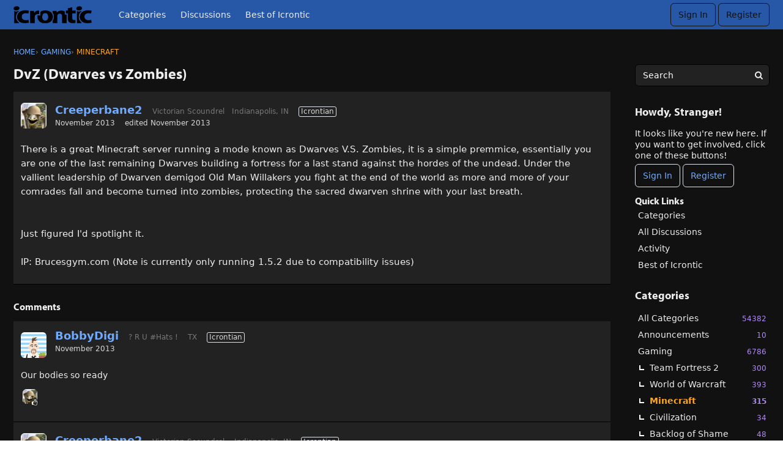

--- FILE ---
content_type: text/html; charset=utf-8
request_url: https://icrontic.com/discussion/98163/dvz-dwarves-vs-zombies
body_size: 65159
content:
<!DOCTYPE html>
<html lang="en">

<head>
    <meta charset="utf-8">
    <meta http-equiv="X-UA-Compatible" content="IE=edge">
    <title>DvZ (Dwarves vs Zombies) — Icrontic</title>
  <link rel="stylesheet" href="/applications/dashboard/design/style.css?v=4.0-2020.015-SNAPSHOT" media="all" static="1" />
  <link rel="stylesheet" href="/applications/dashboard/design/style-compat.css?v=4.0-2020.015-SNAPSHOT" media="all" static="1" />
  <link rel="stylesheet" href="/plugins/badges/design/badges.css?v=4.0-2020.015-SNAPSHOT" media="all" static="1" />
  <link rel="stylesheet" href="/plugins/GooglePrettify/design/prettify.css?v=4.0-2020.015-SNAPSHOT" media="all" static="1" />
  <link rel="stylesheet" href="/resources/design/vanillicon.css?v=4.0-2020.015-SNAPSHOT" media="all" static="1" />
  <link rel="stylesheet" href="/plugins/editor/design/editor.css?v=4.0-2020.015-SNAPSHOT" media="all" static="1" />
  <link rel="stylesheet" href="/plugins/AdvancedSearch/design/advanced-search.css?v=4.0-2020.015-SNAPSHOT" media="all" static="1" />
  <link rel="stylesheet" href="/plugins/Polls/design/polls.css?v=4.0-2020.015-SNAPSHOT" media="all" static="1" />
  <link rel="stylesheet" href="/plugins/Reactions/design/reactions.css?v=4.0-2020.015-SNAPSHOT" media="all" static="1" />
  <link rel="stylesheet" href="/applications/vanilla/design/tag.css?v=4.0-2020.015-SNAPSHOT" media="all" static="1" />
  <link rel="stylesheet" href="/themes/ivanstriumph/design/custom.css?v=4.0-2020.015-SNAPSHOT" media="all" static="1" />
  <link rel="stylesheet" href="/applications/vanilla/design/spoilers.css?v=4.0-2020.015-SNAPSHOT" media="all" static="1" />
  <link rel="stylesheet" href="https://icrontic.com/dist/forum/shared.min.css?h=4.0-2020.015-SNAPSHOT" static="1" />
  <link rel="stylesheet" href="https://icrontic.com/dist/forum/vendors.min.css?h=4.0-2020.015-SNAPSHOT" static="1" />
  <link rel="shortcut icon" href="https://icrontic.com/uploads/favicon_9a76c71f9e4c684b559168cae25521cd.ico" type="image/x-icon" />
  <link rel="apple-touch-icon-precomposed" href="https://icrontic.com/uploads/favicon-152-390ccf1e4c19fe95d633f3dd9a3558b2.png" />
  <link rel="canonical" href="https://icrontic.com/discussion/98163/dvz-dwarves-vs-zombies" />
  <meta property="language" content="en" />
  <meta http-equiv="last-modified" property="last-modified-date" content="2013-11-11" />
  <meta property="og:type" content="article" />
  <meta property="og:site_name" content="Icrontic" />
  <meta name="twitter:title" property="og:title" content="DvZ (Dwarves vs Zombies)" />
  <meta property="og:url" content="https://icrontic.com/discussion/98163/dvz-dwarves-vs-zombies" />
  <meta name="description" property="og:description" content="There is a great Minecraft server running a mode known as Dwarves V.S." />
  <meta property="og:image" content="https://icrontic.com/uploads/a6741de6addbb049ce6a6bcc8e637b8f.png" />
  <meta name="twitter:description" content="There is a great Minecraft server running a mode known as Dwarves V.S." />
  <meta name="twitter:card" content="summary" />
  <script>gdn=window.gdn||{};gdn.meta={"currentThemePath":"\/themes\/ivanstriumph","ConfirmDeleteCommentHeading":"Delete Comment","ConfirmDeleteCommentText":"Are you sure you want to delete this comment?","DiscussionID":"98163","Category":"Minecraft","editorVersion":"1.8.2","editorPluginAssets":"\/plugins\/editor","fileUpload-remove":"Remove file","fileUpload-reattach":"Click to re-attach","fileUpload-inserted":"Inserted","fileUpload-insertedTooltip":"This image has been inserted into the body of text.","wysiwygHelpText":"You are using <a href=\"https:\/\/en.wikipedia.org\/wiki\/WYSIWYG\" target=\"_new\">WYSIWYG<\/a> in your post.","bbcodeHelpText":"You can use <a href=\"http:\/\/en.wikipedia.org\/wiki\/BBCode\" target=\"_new\">BBCode<\/a> in your post.","htmlHelpText":"You can use <a href=\"http:\/\/htmlguide.drgrog.com\/cheatsheet.php\" target=\"_new\">Simple HTML<\/a> in your post.","markdownHelpText":"You can use <a href=\"http:\/\/en.wikipedia.org\/wiki\/Markdown\" target=\"_new\">Markdown<\/a> in your post.","textHelpText":"You are using plain text in your post.","editorWysiwygCSS":"\/plugins\/editor\/design\/wysiwyg.css","canUpload":false,"fileErrorSize":"File size is too large.","fileErrorFormat":"File format is not allowed.","fileErrorAlreadyExists":"File already uploaded.","fileErrorSizeFormat":"File size is too large and format is not allowed.","maxUploadSize":2097152,"editorFileInputName":"editorupload","allowedImageExtensions":"{\"1\":\"jpg\",\"2\":\"jpeg\",\"3\":\"gif\",\"4\":\"png\",\"5\":\"bmp\",\"6\":\"tiff\"}","allowedFileExtensions":"[\"txt\",\"jpg\",\"jpeg\",\"gif\",\"png\",\"bmp\",\"tiff\",\"ico\",\"zip\",\"gz\",\"tar.gz\",\"tgz\",\"psd\",\"ai\",\"fla\",\"swf\",\"pdf\",\"doc\",\"xls\",\"ppt\",\"docx\",\"xlsx\",\"log\",\"rar\",\"7z\",\"mp3\"]","maxFileUploads":"20","TagHint":"Start to type...","TagSearching":"Searching...","TagNoResults":"No results","ShowUserReactions":"avatars","Spoiler":"Spoiler","show":"show","hide":"hide","AnalyticsTask":"tick","emoji":{"assetPath":"https:\/\/icrontic.com\/resources\/icrontimoji","format":"<img class=\"emoji\" src=\"{src}\" title=\"{name}\" alt=\"{name}\" \/>","emoji":{"angry":"angry.gif","bawl":"bawl.gif","banned":"banned.gif","beer":"beer.gif","biggrin":"grin.gif","bowdown":"respect.gif","buck":"buck.gif","cheers":"cheers.gif","clap":"clap.gif","confused":"confused.gif","confused2":"confused.gif","cool":"cool.gif","cool2":"cool.gif","coffee":"coffee.gif","crazy":"crazy.gif","csimon":"csimon.gif","digi":"digi.png","doh":"doh.gif","dunce":"dunce.gif","eek":"eek.gif","eek2":"hair.gif","embarrassed":"embarrassed.gif","eyes":"eyes.gif","facepalm":"facepalm.gif","fold":"cog.gif","grin":"grin.gif","grr":"mean.gif","grumble":"grumble.gif","hair":"hair.gif","hatcheers":"jared.gif","heart":"heart.png","hiding":"hiding.gif","hmm":"hmm.gif","horrified":"horrified.gif","hrm":"hrm.gif","jared":"cheershat.gif","laugh":"laugh.gif","leet":"1337proc.gif","mad":"angry.gif","mean":"mean.gif","mullet":"mullet.gif","ninja":"ninja.gif","nyah":"nyah.gif","orange":"orange.gif","range":"orange.gif","pimp":"vimp.gif","pirate":"pirate.gif","rant":"rant.gif","rarr":"rarr.gif","respect":"respect.gif","rockon":"rockon.gif","rolleyes":"rolleyes.gif","sad":"sad.gif","sawed":"sawed.gif","scratch":"scratch.gif","shake":"shake.gif","shock":"shock.gif","skeptic":"skeptic.gif","smile":"smile.gif","thumbdown":"thumbdown.gif","thumbsup":"thumbsup.gif","thumbup":"thumbup.gif","tim":"facepalm.gif","tongue":"tongue.gif","vimp":"vimp.gif","whatever":"whatever.gif","wave":"wave.gif","werr":"werr.gif","wink":"wink.gif","wtf":"wtf.gif","zombie":"zombie.gif"}},"LastCommentID":888426,"Vanilla_Comments_AutoRefresh":3,"RedirectTo":"","RedirectUrl":"","TransportError":"A fatal error occurred while processing the request.<br \/>The server returned the following response: %s","TransientKey":false,"WebRoot":"https:\/\/icrontic.com\/","UrlFormat":"\/{Path}","Path":"discussion\/98163\/dvz-dwarves-vs-zombies","Args":"","ResolvedPath":"vanilla\/discussion\/index","ResolvedArgs":{"DiscussionID":"98163","DiscussionStub":"dvz-dwarves-vs-zombies","Page":""},"SignedIn":0,"ConfirmHeading":"Confirm","ConfirmText":"Are you sure you want to do that?","Okay":"Okay","Cancel":"Cancel","Search":"Search","ui":{"siteName":"Icrontic","orgName":"Icrontic","localeKey":"en","themeKey":"ivanstriumph","mobileThemeKey":"ivanstriumph","desktopThemeKey":"ivanstriumph","logo":"https:\/\/icrontic.com\/uploads\/a88dc24540e6ee68028e30271df5ff8f.png","favIcon":"https:\/\/icrontic.com\/uploads\/favicon_9a76c71f9e4c684b559168cae25521cd.ico","shareImage":"https:\/\/icrontic.com\/uploads\/a6741de6addbb049ce6a6bcc8e637b8f.png","bannerImage":null,"mobileAddressBarColor":"","fallbackAvatar":"https:\/\/icrontic.com\/applications\/dashboard\/design\/images\/defaulticon.png","siteTitle":"Icrontians","locale":"en","inputFormat":"markdown"},"context":{"host":"","basePath":"","assetPath":"","debug":false,"translationDebug":false,"cacheBuster":"4.0-2020.015-SNAPSHOT","staticPathFolder":"","dynamicPathFolder":""},"upload":{"maxSize":5242880,"maxUploads":20,"allowedExtensions":["txt","jpg","jpeg","gif","png","bmp","tiff","ico","zip","gz","tar.gz","tgz","psd","ai","fla","swf","pdf","doc","xls","ppt","docx","xlsx","log","rar","7z","mp3"]},"signOutUrl":null,"featureFlags":{"DeferredLegacyScripts":{"Enabled":true},"NewFlyouts":{"Enabled":true}},"themeFeatures":{"NewFlyouts":true,"SharedMasterView":false,"ProfileHeader":false,"DataDrivenTheme":false,"UserCards":false,"DisableKludgedVars":false,"NewEventsPage":false,"useNewSearchPage":false},"siteSection":{"basePath":"","contentLocale":"en","sectionGroup":"vanilla","sectionID":"0","name":"Icrontic","apps":{"forum":true},"attributes":{"categoryID":-1}},"themePreview":null,"reCaptchaKey":"","useNewFlyouts":true};
gdn.permissions={"permissions":{"activity.view":true,"profiles.view":true,"comments.me":true,"badges.view":true,"likes.view":true,"discussions.view":[-1,92,35,27,129,138,139,71,30,4,142,143,158]},"bans":[],"isAdmin":false};
</script>
  <script src="/js/library/jquery.js?v=4.0-2020.015-SNAPSHOT" static="1" defer="defer"></script>
  <script src="/js/library/jquery.form.js?v=4.0-2020.015-SNAPSHOT" static="1" defer="defer"></script>
  <script src="/js/library/jquery.popup.js?v=4.0-2020.015-SNAPSHOT" static="1" defer="defer"></script>
  <script src="/js/library/jquery.popin.js?v=4.0-2020.015-SNAPSHOT" static="1" defer="defer"></script>
  <script src="/js/library/jquery.gardenhandleajaxform.js?v=4.0-2020.015-SNAPSHOT" static="1" defer="defer"></script>
  <script src="/js/library/jquery.atwho.js?v=4.0-2020.015-SNAPSHOT" static="1" defer="defer"></script>
  <script src="/js/global.js?v=4.0-2020.015-SNAPSHOT" static="1" defer="defer"></script>
  <script src="/js/flyouts.js?v=4.0-2020.015-SNAPSHOT" static="1" defer="defer"></script>
  <script src="/js/library/jquery.autosize.min.js?v=4.0-2020.015-SNAPSHOT" static="1" defer="defer"></script>
  <script src="/applications/vanilla/js/autosave.js?v=4.0-2020.015-SNAPSHOT" static="1" defer="defer"></script>
  <script src="/applications/vanilla/js/discussion.js?v=4.0-2020.015-SNAPSHOT" static="1" defer="defer"></script>
  <script src="/plugins/GooglePrettify/js/prettify.js?v=4.0-2020.015-SNAPSHOT" static="1" defer="defer"></script>
  <script src="/plugins/Quotes/js/quotes.js?v=4.0-2020.015-SNAPSHOT" static="1" defer="defer"></script>
  <script src="/js/library/jquery-ui.min.js?v=4.0-2020.015-SNAPSHOT" static="1" defer="defer"></script>
  <script src="/plugins/Reactions/js/reactions.js?v=4.0-2020.015-SNAPSHOT" static="1" defer="defer"></script>
  <script src="/plugins/editor/js/editor.js?v=4.0-2020.015-SNAPSHOT" static="1" defer="defer"></script>
  <script src="/plugins/editor/js/jquery.ui.widget.js?v=4.0-2020.015-SNAPSHOT" static="1" defer="defer"></script>
  <script src="/plugins/editor/js/jquery.iframe-transport.js?v=4.0-2020.015-SNAPSHOT" static="1" defer="defer"></script>
  <script src="/plugins/editor/js/jquery.fileupload.js?v=4.0-2020.015-SNAPSHOT" static="1" defer="defer"></script>
  <script src="/js/library/jquery.tokeninput.js?v=4.0-2020.015-SNAPSHOT" static="1" defer="defer"></script>
  <script src="/plugins/AdvancedSearch/js/advanced-search.js?v=4.0-2020.015-SNAPSHOT" static="1" defer="defer"></script>
  <script src="/applications/vanilla/js/spoilers.js?v=4.0-2020.015-SNAPSHOT" static="1" defer="defer"></script>
  <script src="/applications/vanilla/js/tagging.js?v=4.0-2020.015-SNAPSHOT" static="1" defer="defer"></script>
  <script src="/themes/ivanstriumph/js/custom.js?v=4.0-2020.015-SNAPSHOT" static="1" defer="defer"></script>
  <script>var supportsAllFeatures =
    window.Promise &&
    window.fetch &&
    window.Symbol &&
    window.CustomEvent &&
    Array.prototype.includes &&
    Element.prototype.remove &&
    Element.prototype.closest &&
    Element.prototype.attachShadow &&
    window.NodeList &&
    NodeList.prototype.forEach
;

if (!supportsAllFeatures) {
    false && console.log("Older browser detected. Initiating polyfills.");
    var head = document.getElementsByTagName('head')[0];
    var script = document.createElement('script');
    script.src = "https://icrontic.com/dist/polyfills.min.js?h=4.0-2020.015-SNAPSHOT";

        script.async = false;
    // document.write has to be used instead of append child for edge & old safari compatibility.
    document.write(script.outerHTML);
} else {
    false && console.log("Modern browser detected. No polyfills necessary");
}

if (!window.onVanillaReady) {
    window.onVanillaReady = function (handler) {
        if (typeof handler !== "function") {
            console.error("Cannot register a vanilla ready handler that is not a function.");
            return;
        }
        document.addEventListener("X-DOMContentReady", function () {
            handler(window.__VANILLA_GLOBALS_DO_NOT_USE_DIRECTLY__);
        })

        if (window.__VANILLA_INTERNAL_IS_READY__) {
            handler(window.__VANILLA_GLOBALS_DO_NOT_USE_DIRECTLY__);
        }
    }
}</script>
  <script src="https://icrontic.com/api/v2/locales/en/translations.js?h=4.0-2020.015-SNAPSHOT" defer="defer"></script>
  <script src="https://icrontic.com/dist/forum/runtime.min.js?h=4.0-2020.015-SNAPSHOT" static="1" defer="defer"></script>
  <script src="https://icrontic.com/dist/forum/vendors.min.js?h=4.0-2020.015-SNAPSHOT" static="1" defer="defer"></script>
  <script src="https://icrontic.com/dist/forum/shared.min.js?h=4.0-2020.015-SNAPSHOT" static="1" defer="defer"></script>
  <script src="https://icrontic.com/dist/forum/addons/vanilla.min.js?h=4.0-2020.015-SNAPSHOT" static="1" defer="defer"></script>
  <script src="https://icrontic.com/dist/forum/addons/dashboard-common.min.js?h=4.0-2020.015-SNAPSHOT" static="1" defer="defer"></script>
  <script src="https://icrontic.com/dist/forum/addons/dashboard.min.js?h=4.0-2020.015-SNAPSHOT" static="1" defer="defer"></script>
  <script src="https://icrontic.com/dist/forum/bootstrap.min.js?h=4.0-2020.015-SNAPSHOT" static="1" defer="defer"></script>
  <script>window["__ACTIONS__"]=[{"type":"@@locales\/GET_ALL_DONE","payload":{"result":[{"localeID":"en","localeKey":"en","regionalKey":"en","displayNames":{"en":"English (English)"}}],"params":[]}},{"type":"@@users\/GET_ME_DONE","payload":{"result":{"userID":0,"name":"Guest","photoUrl":"https:\/\/icrontic.com\/applications\/dashboard\/design\/images\/defaulticon.png","email":null,"ssoID":null,"dateLastActive":null,"isAdmin":false,"countUnreadNotifications":0,"countUnreadConversations":0,"permissions":["activity.view","badges.view","comments.me","likes.view","profiles.view"]},"params":[]}},{"type":"@@users\/GET_PERMISSIONS_DONE","payload":{"result":{"isAdmin":false,"permissions":[{"type":"global","permissions":{"badges.view":true,"discussions.view":true,"likes.view":true,"profiles.view":true}},{"type":"category","id":92,"permissions":{"discussions.view":true}},{"type":"category","id":35,"permissions":{"discussions.view":true}},{"type":"category","id":27,"permissions":{"discussions.view":true}},{"type":"category","id":129,"permissions":{"discussions.view":true}},{"type":"category","id":138,"permissions":{"discussions.view":true}},{"type":"category","id":139,"permissions":{"discussions.view":true}},{"type":"category","id":71,"permissions":{"discussions.view":true}},{"type":"category","id":30,"permissions":{"discussions.view":true}},{"type":"category","id":4,"permissions":{"discussions.view":true}},{"type":"category","id":142,"permissions":{"discussions.view":true}},{"type":"category","id":143,"permissions":{"discussions.view":true}},{"type":"category","id":158,"permissions":{"discussions.view":true}}]},"params":[]}},{"type":"@@themes\/GET_DONE","payload":{"result":{"themeID":"ivanstriumph","type":"themeFile","name":"Ivan&rsquo;s Triumph","version":"15.0.0b1","revisionID":null,"revisionName":null,"insertUser":null,"dateInserted":null,"current":true,"active":true,"parentTheme":null,"assets":{"header":{"url":"https:\/\/icrontic.com\/api\/v2\/themes\/ivanstriumph\/assets\/header.html?v=15.0.0b1-4.0-2020.015-SNAPSHOT","type":"html","content-type":"text\/html"},"footer":{"url":"https:\/\/icrontic.com\/api\/v2\/themes\/ivanstriumph\/assets\/footer.html?v=15.0.0b1-4.0-2020.015-SNAPSHOT","type":"html","content-type":"text\/html"},"variables":{"url":"https:\/\/icrontic.com\/api\/v2\/themes\/ivanstriumph\/assets\/variables.json?v=15.0.0b1-4.0-2020.015-SNAPSHOT","type":"json","content-type":"application\/json","data":{}},"fonts":{"url":"https:\/\/icrontic.com\/api\/v2\/themes\/ivanstriumph\/assets\/fonts.json?v=15.0.0b1-4.0-2020.015-SNAPSHOT","type":"json","content-type":"application\/json","data":[]},"scripts":{"url":"https:\/\/icrontic.com\/api\/v2\/themes\/ivanstriumph\/assets\/scripts.json?v=15.0.0b1-4.0-2020.015-SNAPSHOT","type":"json","content-type":"application\/json"},"styles":{"url":"https:\/\/icrontic.com\/api\/v2\/themes\/ivanstriumph\/assets\/styles.css?v=15.0.0b1-4.0-2020.015-SNAPSHOT","type":"css","content-type":"text\/css"},"javascript":{"url":"https:\/\/icrontic.com\/api\/v2\/themes\/ivanstriumph\/assets\/javascript.js?v=15.0.0b1-4.0-2020.015-SNAPSHOT","type":"js","content-type":"application\/javascript"},"logo":{"url":"https:\/\/icrontic.com\/uploads\/a88dc24540e6ee68028e30271df5ff8f.png?v=4.0-2020.015-SNAPSHOT","type":"image"}},"preview":{"info":{"Description":{"type":"description","value":"Beefier, cheesier, bolder."},"Authors":{"type":"string","value":"Lincoln Russell"}},"imageUrl":"\/themes\/ivanstriumph\/screenshot.png","variables":{"globalPrimary":null,"globalBg":"#fff","globalFg":"#555a62","titleBarBg":null,"titleBarFg":null,"backgroundImage":null}},"features":{"NewFlyouts":true,"SharedMasterView":false,"ProfileHeader":false,"DataDrivenTheme":false,"UserCards":false,"DisableKludgedVars":false,"NewEventsPage":false,"useNewSearchPage":false},"supportedSections":[]},"params":{"key":{"themeID":"ivanstriumph","type":"themeFile","name":"Ivan&rsquo;s Triumph","version":"15.0.0b1","revisionID":null,"revisionName":null,"insertUser":null,"dateInserted":null,"current":true,"active":true,"parentTheme":null,"assets":{"header":{"url":"https:\/\/icrontic.com\/api\/v2\/themes\/ivanstriumph\/assets\/header.html?v=15.0.0b1-4.0-2020.015-SNAPSHOT","type":"html","content-type":"text\/html"},"footer":{"url":"https:\/\/icrontic.com\/api\/v2\/themes\/ivanstriumph\/assets\/footer.html?v=15.0.0b1-4.0-2020.015-SNAPSHOT","type":"html","content-type":"text\/html"},"variables":{"url":"https:\/\/icrontic.com\/api\/v2\/themes\/ivanstriumph\/assets\/variables.json?v=15.0.0b1-4.0-2020.015-SNAPSHOT","type":"json","content-type":"application\/json","data":{}},"fonts":{"url":"https:\/\/icrontic.com\/api\/v2\/themes\/ivanstriumph\/assets\/fonts.json?v=15.0.0b1-4.0-2020.015-SNAPSHOT","type":"json","content-type":"application\/json","data":[]},"scripts":{"url":"https:\/\/icrontic.com\/api\/v2\/themes\/ivanstriumph\/assets\/scripts.json?v=15.0.0b1-4.0-2020.015-SNAPSHOT","type":"json","content-type":"application\/json"},"styles":{"url":"https:\/\/icrontic.com\/api\/v2\/themes\/ivanstriumph\/assets\/styles.css?v=15.0.0b1-4.0-2020.015-SNAPSHOT","type":"css","content-type":"text\/css"},"javascript":{"url":"https:\/\/icrontic.com\/api\/v2\/themes\/ivanstriumph\/assets\/javascript.js?v=15.0.0b1-4.0-2020.015-SNAPSHOT","type":"js","content-type":"application\/javascript"},"logo":{"url":"https:\/\/icrontic.com\/uploads\/a88dc24540e6ee68028e30271df5ff8f.png?v=4.0-2020.015-SNAPSHOT","type":"image"}},"preview":{"info":{"Description":{"type":"description","value":"Beefier, cheesier, bolder."},"Authors":{"type":"string","value":"Lincoln Russell"}},"imageUrl":"\/themes\/ivanstriumph\/screenshot.png","variables":{"globalPrimary":null,"globalBg":"#fff","globalFg":"#555a62","titleBarBg":null,"titleBarFg":null,"backgroundImage":null}},"features":{"NewFlyouts":true,"SharedMasterView":false,"ProfileHeader":false,"DataDrivenTheme":false,"UserCards":false,"DisableKludgedVars":false,"NewEventsPage":false,"useNewSearchPage":false},"supportedSections":[]}}}}];
</script>
  <script type="application/ld+json">{"headline":"DvZ (Dwarves vs Zombies)","description":"There is a great Minecraft server running a mode known as Dwarves V.S. Zombies, it is a simple premmice, essentially you are one of the last remaining Dwarves building a fortress for a last stand against the hordes of the undead. Under the vallient leadership of Dwarven demigod Old Man Willakers you fight at the end of the\u2026","discussionUrl":"https:\/\/icrontic.com\/discussion\/98163\/dvz-dwarves-vs-zombies","dateCreated":"2013-11-10 04:57:06","author":{"@context":"https:\/\/schema.org","@type":"Person","name":"Creeperbane2","image":"https:\/\/icrontic.com\/uploads\/userpics\/905\/n1EW0EN70QAOJ.jpg","url":"https:\/\/icrontic.com\/profile\/Creeperbane2"},"@context":"https:\/\/schema.org","@type":"DiscussionForumPosting"}</script>
  <script type="text/javascript">
            function init() {
                $('.Message').each(function () {
                    if ($(this).data('GooglePrettify')) {
                        return;
                    }
                    $(this).data('GooglePrettify', '1');

                    pre = $('pre', this).addClass('prettyprint');

                    // Let prettyprint determine styling, rather than the editor.
                    $('code', this).removeClass('CodeInline');
                    pre.removeClass('CodeBlock');

                    prettyPrint();

                    pre.removeClass('prettyprint');
                });
            }

            $(document).on('contentLoad', init);</script>
  <noscript><style>body {visibility: visible !important;}</style></noscript>
<!-- Preload links, scripts, and stylesheets -->

<style>
    .UserContent p img.emoji, .userContent p img.emoji { 
        display: inline; 
        
    }
    .userContent h1, .userContent h2, .userContent h3, .userContent h4, .userContent h5, .userContent h6 {
        color: white;
    }
    .Message h2 {
        font-size: 125%;
        margin-top: 40px;
    }
</style>
    <meta name="viewport" content="width=device-width, initial-scale=1">
    <script type="text/javascript" src="//use.typekit.com/sad1wap.js"></script>
    <script type="text/javascript">try{Typekit.load();}catch(e){}</script>
</head>


<body id="vanilla_discussion_index" class="
    Vanilla Discussion isDesktop index Section-Discussion Section-Category-minecraft Section-Discussion Section-Category-minecraft

            UserLoggedOut
    
    
    
    locale-en
">

    <!--[if lt IE 9]>
      <p class="browsehappy">You are using an <strong>outdated</strong> browser. Please <a href="http://browsehappy.com/">upgrade your browser</a> to improve your experience.</p>
    <![endif]-->

    <div class="Frame" id="page">
        <div class="Frame-top">
            <div class="Frame-header">
                
<header id="MainHeader" class="Header">
    <div class="Container">
        <div class="row">
            <div class="Hamburger">
                <button class="Hamburger Hamburger-menuXcross" id="menu-button" aria-label="toggle menu">
    <span class="Hamburger-menuLines" aria-hidden="true">
    </span>
    <span class="Hamburger-visuallyHidden sr-only">
        toggle menu
    </span>
</button>
            </div>
            <a href="/" class="Header-logo">
                <img src="https://icrontic.com/uploads/a88dc24540e6ee68028e30271df5ff8f.png" alt="Icrontic" />
            </a>
            <a href="/" class="Header-logo mobile">
                Icrontic
            </a>
            <nav class="Header-desktopNav">
                <div class='Navigation-linkContainer'>
        <a href='/categories' class='Navigation-link '>
            Categories
        </a>
    </div>
                <div class='Navigation-linkContainer'>
        <a href='/discussions' class='Navigation-link '>
            Discussions
        </a>
    </div>
                <div class='Navigation-linkContainer'>
        <a href='/bestof/everything' class='Navigation-link BestOf'>
            Best of Icrontic
        </a>
    </div>

            </nav>
            <div class="Header-flexSpacer"></div>
            <div class="Header-right">
                <div class="MeBox-header">
                    <div class="MeBox MeBox-SignIn FlyoutRight"><div class="SignInLinks"><a href="/entry/signin?Target=discussion%2F98163%2Fdvz-dwarves-vs-zombies" class=" SignInPopup" rel="nofollow">Sign In</a> <span class="Bullet">&middot;</span> <a href="/entry/register?Target=discussion%2F98163%2Fdvz-dwarves-vs-zombies" class="ApplyButton" rel="nofollow">Register</a> </div> <div class="SignInIcons"></div></div>
                </div>
                            </div>
        </div>
    </div>
    <nav class="Navigation needsInitialization js-nav">
        <div class="Container">
                            <div class="Navigation-row">
                    <div class="SignIn mobile">
                        <div class="MeBox MeBox-SignIn"><div class="SignInLinks"><a href="/entry/signin?Target=discussion%2F98163%2Fdvz-dwarves-vs-zombies" class=" SignInPopup" rel="nofollow">Sign In</a> <span class="Bullet">&middot;</span> <a href="/entry/register?Target=discussion%2F98163%2Fdvz-dwarves-vs-zombies" class="ApplyButton" rel="nofollow">Register</a> </div> <div class="SignInIcons"></div></div>
                    </div>
                </div>
                        <div class='Navigation-linkContainer'>
        <a href='/categories' class='Navigation-link '>
            Categories
        </a>
    </div>
            <div class='Navigation-linkContainer'>
        <a href='/discussions' class='Navigation-link '>
            Discussions
        </a>
    </div>
            <div class='Navigation-linkContainer'>
        <a href='/activity' class='Navigation-link '>
            Activity
        </a>
    </div>
            <div class='Navigation-linkContainer'>
        <a href='/bestof/everything' class='Navigation-link BestOf'>
            Best of Icrontic
        </a>
    </div>

        </div>
    </nav>
    <nav class="mobileMebox js-mobileMebox needsInitialization">
        <div class="Container">
            <div class="MeBox MeBox-SignIn"><div class="SignInLinks"><a href="/entry/signin?Target=discussion%2F98163%2Fdvz-dwarves-vs-zombies" class=" SignInPopup" rel="nofollow">Sign In</a> <span class="Bullet">&middot;</span> <a href="/entry/register?Target=discussion%2F98163%2Fdvz-dwarves-vs-zombies" class="ApplyButton" rel="nofollow">Register</a> </div> <div class="SignInIcons"></div></div>
            <button class="mobileMebox-buttonClose Close">
                <span>×</span>
            </button>
        </div>
    </nav>
</header>
            </div>
            <div class="Frame-body">
                <div class="Frame-content">
                    <div class="Container">
                        <div class="Frame-contentWrap">
                            <div class="Frame-details">
                                                                    <div class="Frame-row">
                                        <nav class="BreadcrumbsBox">
                                            <span class="Breadcrumbs" itemscope itemtype="http://schema.org/BreadcrumbList"><span class="CrumbLabel HomeCrumb"><a href="https://icrontic.com/"><span>Home</span></a></span><span itemprop="itemListElement" itemscope itemtype="http://schema.org/ListItem"><meta itemprop="position" content="1" /><span class="Crumb">›</span> <span class="CrumbLabel Category-gaming"><a itemprop="item" href="https://icrontic.com/categories/gaming"><span itemprop="name">Gaming</span></a></span></span><span itemprop="itemListElement" itemscope itemtype="http://schema.org/ListItem"><meta itemprop="position" content="2" /><span class="Crumb">›</span> <span class="CrumbLabel Category-minecraft Last"><a itemprop="item" href="https://icrontic.com/categories/minecraft"><span itemprop="name">Minecraft</span></a></span></span></span>
                                        </nav>
                                    </div>
                                                                <div class="Frame-row SearchBoxMobile">
                                                                            <div class="SearchBox js-sphinxAutoComplete" role="search">
                                            <div class="AdvancedSearch ">
    <form method="get" action="/search" autocomplete="off" >
<div>
<input type="hidden" id="Form_adv" name="adv" value="" />    <div class="KeywordsWrap InputAndButton">
        <input type="text" id="Form_search1" name="search" value="" class="InputBox BigInput js-search" placeholder="Search" autocomplete="off" aria-label="Enter your search term." /> <a href="#" class="Handle" title="Options"><span class="Arrow"></span></a> <span class="bwrap"><button type="submit" class="Button" title="Search"><span aria-hidden="true" class="Sprite SpSearch"></span></button></span>        <!--<div class="Gloss"><a href="#">Search help</a></div>-->
    </div>
    <div class="AdvancedWrap">
                    <div class="P AdvancedSearch-DiscussionID">
                <label for="Form_discussionid" class="Heading">Discussion</label>
<label for="Form_discussionid" class="CheckBoxLabel"><input type="checkbox" id="Form_discussionid1" name="discussionid" value="98163" class="" /> DvZ (Dwarves vs Zombies)</label>            </div>
                <div class="P TitleRow AdvancedSearch-Title Hidden">
            <label for="Form_title" class="Heading">Title</label>
<input type="text" id="Form_title" name="title" value="" class="InputBox BigInput" />        </div>
        <div class="P AdvancedSearch-Author">
            <label for="Form_author" class="Heading">Author</label>
<input type="text" id="Form_author" name="author" value="" class="InputBox BigInput" />        </div>
        <div class="P AdvancedSearch-Category">
            <label for="Form_cat" class="Heading">Category</label>
<select id="Form_cat" name="cat" Permission="view" Headings="" EnableHeadings class="BigInput">
<option value="all">(All)</option>
<option value="158">Announcements</option>
<option value="19">Gaming</option>
<option value="127">&#160;&#160;&#160;&#160;Team Fortress 2</option>
<option value="148">&#160;&#160;&#160;&#160;World of Warcraft</option>
<option value="135">&#160;&#160;&#160;&#160;Minecraft</option>
<option value="150">&#160;&#160;&#160;&#160;Civilization</option>
<option value="146">&#160;&#160;&#160;&#160;Backlog of Shame</option>
<option value="10">Science &amp; Tech</option>
<option value="11">&#160;&#160;&#160;&#160;Hardware</option>
<option value="22">&#160;&#160;&#160;&#160;Internet &amp; Media</option>
<option value="120">Lifestyle</option>
<option value="156">&#160;&#160;&#160;&#160;Movies &amp; TV</option>
<option value="155">&#160;&#160;&#160;&#160;Music</option>
<option value="147">&#160;&#160;&#160;&#160;Style</option>
<option value="39">&#160;&#160;&#160;&#160;Food &amp; Drink</option>
<option value="28">&#160;&#160;&#160;&#160;Fitness</option>
<option value="151">&#160;&#160;&#160;&#160;Home &amp; Auto</option>
<option value="20">Community</option>
<option value="149">&#160;&#160;&#160;&#160;Events</option>
<option value="21">&#160;&#160;&#160;&#160;Trading Post</option>
<option value="14">&#160;&#160;&#160;&#160;Folding@Home</option>
</select>            <div class="Checkboxes Inline">
                <label for="Form_subcats" class="CheckBoxLabel"><input type="checkbox" id="Form_subcats" name="subcats" value="1" class="" /> search subcategories</label> <label for="Form_archived" class="CheckBoxLabel"><input type="checkbox" id="Form_archived" name="archived" value="1" class="" /> search archived</label>            </div>
        </div>
                <div class="P AdvancedSearch-Tags">
            <label for="Form_tags" class="Heading">Tags</label>
<input type="text" id="Form_tags" name="tags" value="" class="InputBox BigInput" data-tags="&quot;&quot;" />        </div>
                <div class="P AdvancedSearch-Author-WhatToSearch">
            <label for="Form_Whattosearch" class="Heading">What to search</label>
<div class="Inline"> <label for="Form_discussion_d" class="CheckBoxLabel"><input type="checkbox" id="Form_discussion_d" name="discussion_d" value="1" checked="checked" class="" /> discussions</label>  <label for="Form_comment_c" class="CheckBoxLabel"><input type="checkbox" id="Form_comment_c" name="comment_c" value="1" checked="checked" class="" /> comments</label>  <label for="Form_discussion_poll" class="CheckBoxLabel"><input type="checkbox" id="Form_discussion_poll" name="discussion_poll" value="1" checked="checked" class="" /> polls</label> </div>        </div>
        <div class="P Inline AdvancedSearch-Date">
            <label for="Form_within">Date within</label>
 <select id="Form_within" name="within" class="">
<option value="1 day">1 day</option>
<option value="3 days">3 days</option>
<option value="1 week">1 week</option>
<option value="2 weeks">2 weeks</option>
<option value="1 month">1 month</option>
<option value="2 months">2 months</option>
<option value="6 months">6 months</option>
<option value="1 year">1 year</option>
</select> <label for="Form_date">of</label>
 <input type="text" id="Form_date" name="date" value="" class="InputBox DateBox" /> <span class="Gloss">Examples: Monday, today, last week, Mar 26, 3/26/04</span>        </div>
        <div class="P Buttons">
            <button type="submit" class="Button" title="Search" aria-label="Search">Search</button>        </div>
    </div>
    </div>
</form></div>

                                        </div>
                                                                    </div>
                                <div class="Frame-row">
                                    <main class="Content MainContent">
                                                                                <div class="MessageList Discussion"><!-- Page Title -->
<div id="Item_0" class="PageTitle"><div class="Options"></div><h1>DvZ (Dwarves vs Zombies)</h1></div>

<div id="Discussion_98163" class="Item ItemDiscussion noPhotoWrap">
    <div class="Discussion">
        <div class="Item-Header DiscussionHeader">
            <div class="AuthorWrap">
            <span class="Author">
                <a title="Creeperbane2" href="/profile/Creeperbane2" class="PhotoWrap js-userCard" aria-label="User: &quot;Creeperbane2&quot;" data-userid=""><img src="https://icrontic.com/uploads/userpics/905/n1EW0EN70QAOJ.jpg" alt="Creeperbane2" class="ProfilePhoto ProfilePhotoMedium" data-fallback="avatar" /></a><a href="/profile/Creeperbane2" class="Username">Creeperbane2</a>            </span>
            <span class="AuthorInfo">
                <span class="MItem AuthorTitle">Victorian Scoundrel</span><span class="MItem AuthorLocation">Indianapolis, IN</span> <span class="Rank MItem" title="Icrontian">Icrontian</span>            </span>
            </div>
            <div class="Meta DiscussionMeta">
            <span class="MItem DateCreated">
                <a href="https://icrontic.com/discussion/98163/dvz-dwarves-vs-zombies" class="Permalink" rel="nofollow"><time title="November 10, 2013 4:57AM" datetime="2013-11-10T04:57:06+00:00">November 2013</time></a>            </span>
                <span class="MItem"> <span title="Edited November 10, 2013 11:10AM by Creeperbane2." class="DateUpdated">edited November 2013</span> </span>                 <span class="MItem Category"> in <a href="https://icrontic.com/categories/minecraft" aria-label="Category: &amp;quot;Minecraft&amp;quot;">Minecraft</a></span>             </div>
        </div>
                <div class="Item-BodyWrap">
            <div class="Item-Body">
                <div class="Message userContent">
                    There is a great Minecraft server running a mode known as Dwarves V.S. Zombies, it is a simple premmice, essentially you are one of the last remaining Dwarves building a fortress for a last stand against the hordes of the undead. Under the vallient leadership of Dwarven demigod Old Man Willakers you fight at the end of the world as more and more of your comrades fall and become turned into zombies, protecting the sacred dwarven shrine with your last breath. <br><br><br>Just figured I'd spotlight it.<br><br>IP: Brucesgym.com (Note is currently only running 1.5.2 due to compatibility issues)                </div>
                <div class="Reactions"><span class="Column-Score Hidden">0</span><span class="ReactMenu"><span class="ReactButtons">          </span></span></div>            </div>
        </div>
    </div>
</div>
</div><div class="CommentsWrap"><span class="BeforeCommentHeading"></span><div class="DataBox DataBox-Comments"><h2 class="CommentHeading">Comments</h2>    <ul class="MessageList DataList Comments">
                <li class="Item Alt ItemComment noPhotoWrap" id="Comment_888313">
            <div class="Comment">

                                <div class="Options">
                                    </div>
                                <div class="Item-Header CommentHeader">
                    <div class="AuthorWrap">
            <span class="Author">
               <a title="BobbyDigi" href="/profile/BobbyDigi" class="PhotoWrap js-userCard" aria-label="User: &quot;BobbyDigi&quot;" data-userid=""><img src="https://icrontic.com/uploads/userpics/066/n7VD1UYFX0OJZ.jpg" alt="BobbyDigi" class="ProfilePhoto ProfilePhotoMedium" data-fallback="avatar" /></a><a href="/profile/BobbyDigi" class="Username">BobbyDigi</a>            </span>
            <span class="AuthorInfo">
                <span class="MItem AuthorTitle">? R U #Hats !</span> <span class="MItem AuthorLocation">TX</span> <span class="Rank MItem" title="Icrontian">Icrontian</span>            </span>
                    </div>
                    <div class="Meta CommentMeta CommentInfo">
            <span class="MItem DateCreated">
               <a href="/discussion/comment/888313/#Comment_888313" class="Permalink" name="Item_1" rel="nofollow"><time title="November 10, 2013 7:46AM" datetime="2013-11-10T07:46:49+00:00">November 2013</time></a>            </span>
                                                                    </div>
                </div>
                <div class="Item-BodyWrap">
                    <div class="Item-Body">
                        <div class="Message userContent">
                            Our bodies so ready                        </div>
                        <div class="RecordReactions"><span class="UserReactionWrap" title="Creeperbane2 - Awesomesauce on November 10, 2013 11:11AM" data-userid="53843"><a title="Creeperbane2 - Awesomesauce on November 10, 2013 11:11AM" href="/profile/Creeperbane2" class="PhotoWrap js-userCard PhotoWrapSmall" aria-label="User: &quot;Creeperbane2&quot;" data-userid=""><img src="https://icrontic.com/uploads/userpics/905/n1EW0EN70QAOJ.jpg" alt="Creeperbane2" class="ProfilePhoto ProfilePhotoSmall" data-fallback="avatar" /></a><span class="ReactSprite ReactAwesome"></span></span></div><div class="Reactions"><span class="Column-Score Hidden">1</span><span class="ReactMenu"><span class="ReactButtons">          </span></span></div>                    </div>
                </div>
            </div>
        </li>
                <li class="Item ItemComment noPhotoWrap isOriginalPoster" id="Comment_888321">
            <div class="Comment">

                                <div class="Options">
                                    </div>
                                <div class="Item-Header CommentHeader">
                    <div class="AuthorWrap">
            <span class="Author">
               <a title="Creeperbane2" href="/profile/Creeperbane2" class="PhotoWrap js-userCard" aria-label="User: &quot;Creeperbane2&quot;" data-userid=""><img src="https://icrontic.com/uploads/userpics/905/n1EW0EN70QAOJ.jpg" alt="Creeperbane2" class="ProfilePhoto ProfilePhotoMedium" data-fallback="avatar" /></a><a href="/profile/Creeperbane2" class="Username">Creeperbane2</a>            </span>
            <span class="AuthorInfo">
                <span class="MItem AuthorTitle">Victorian Scoundrel</span> <span class="MItem AuthorLocation">Indianapolis, IN</span> <span class="Rank MItem" title="Icrontian">Icrontian</span>            </span>
                    </div>
                    <div class="Meta CommentMeta CommentInfo">
            <span class="MItem DateCreated">
               <a href="/discussion/comment/888321/#Comment_888321" class="Permalink" name="Item_2" rel="nofollow"><time title="November 10, 2013 11:21AM" datetime="2013-11-10T11:21:31+00:00">November 2013</time></a>            </span>
                                                                    </div>
                </div>
                <div class="Item-BodyWrap">
                    <div class="Item-Body">
                        <div class="Message userContent">
                            Added the IP the original post, ughhh one should never post drowsy                        </div>
                        <div class="Reactions"><span class="Column-Score Hidden">0</span><span class="ReactMenu"><span class="ReactButtons">          </span></span></div>                    </div>
                </div>
            </div>
        </li>
                <li class="Item Alt ItemComment noPhotoWrap" id="Comment_888387">
            <div class="Comment">

                                <div class="Options">
                                    </div>
                                <div class="Item-Header CommentHeader">
                    <div class="AuthorWrap">
            <span class="Author">
               <a title="CyrixInstead" href="/profile/CyrixInstead" class="PhotoWrap js-userCard" aria-label="User: &quot;CyrixInstead&quot;" data-userid=""><img src="https://icrontic.com/uploads/userpics/432/nABLE17HUFZW4.jpg" alt="CyrixInstead" class="ProfilePhoto ProfilePhotoMedium" data-fallback="avatar" /></a><a href="/profile/CyrixInstead" class="Username">CyrixInstead</a>            </span>
            <span class="AuthorInfo">
                 <span class="MItem AuthorLocation">Stoke-on-Trent, England</span> <span class="Rank MItem" title="Icrontian">Icrontian</span>            </span>
                    </div>
                    <div class="Meta CommentMeta CommentInfo">
            <span class="MItem DateCreated">
               <a href="/discussion/comment/888387/#Comment_888387" class="Permalink" name="Item_3" rel="nofollow"><time title="November 11, 2013 1:54PM" datetime="2013-11-11T13:54:53+00:00">November 2013</time></a>            </span>
                                                                    </div>
                </div>
                <div class="Item-BodyWrap">
                    <div class="Item-Body">
                        <div class="Message userContent">
                            I can't get that link to work                        </div>
                        <div class="Reactions"><span class="Column-Score Hidden">0</span><span class="ReactMenu"><span class="ReactButtons">          </span></span></div>                    </div>
                </div>
            </div>
        </li>
                <li class="Item ItemComment noPhotoWrap" id="Comment_888394">
            <div class="Comment">

                                <div class="Options">
                                    </div>
                                <div class="Item-Header CommentHeader">
                    <div class="AuthorWrap">
            <span class="Author">
               <a title="Bandrik" href="/profile/Bandrik" class="PhotoWrap js-userCard" aria-label="User: &quot;Bandrik&quot;" data-userid=""><img src="https://icrontic.com/uploads/userpics/092/nGJXSACXTXE3N.png" alt="Bandrik" class="ProfilePhoto ProfilePhotoMedium" data-fallback="avatar" /></a><a href="/profile/Bandrik" class="Username">Bandrik</a>            </span>
            <span class="AuthorInfo">
                 <span class="MItem AuthorLocation">Elkhart, IN</span> <span class="Rank MItem" title="Icrontian">Icrontian</span>            </span>
                    </div>
                    <div class="Meta CommentMeta CommentInfo">
            <span class="MItem DateCreated">
               <a href="/discussion/comment/888394/#Comment_888394" class="Permalink" name="Item_4" rel="nofollow"><time title="November 11, 2013 3:28PM" datetime="2013-11-11T15:28:21+00:00">November 2013</time></a>            </span>
                                                                    </div>
                </div>
                <div class="Item-BodyWrap">
                    <div class="Item-Body">
                        <div class="Message userContent">
                            My nephew got me to play this. It was pretty neat. You can also come back as other mobs too, such as the wolf to pounce with or a skelly to peg players with your bow.                        </div>
                        <div class="RecordReactions"><span class="UserReactionWrap" title="midga - Awesomesauce on November 11, 2013 5:24PM" data-userid="49669"><a title="midga - Awesomesauce on November 11, 2013 5:24PM" href="/profile/midga" class="PhotoWrap js-userCard PhotoWrapSmall" aria-label="User: &quot;midga&quot;" data-userid=""><img src="https://icrontic.com/uploads/userpics/315/n77R1CQKLGEFK.gif" alt="midga" class="ProfilePhoto ProfilePhotoSmall" data-fallback="avatar" /></a><span class="ReactSprite ReactAwesome"></span></span></div><div class="Reactions"><span class="Column-Score Hidden">1</span><span class="ReactMenu"><span class="ReactButtons">          </span></span></div>                    </div>
                </div>
            </div>
        </li>
                <li class="Item Alt ItemComment noPhotoWrap isOriginalPoster" id="Comment_888426">
            <div class="Comment">

                                <div class="Options">
                                    </div>
                                <div class="Item-Header CommentHeader">
                    <div class="AuthorWrap">
            <span class="Author">
               <a title="Creeperbane2" href="/profile/Creeperbane2" class="PhotoWrap js-userCard" aria-label="User: &quot;Creeperbane2&quot;" data-userid=""><img src="https://icrontic.com/uploads/userpics/905/n1EW0EN70QAOJ.jpg" alt="Creeperbane2" class="ProfilePhoto ProfilePhotoMedium" data-fallback="avatar" /></a><a href="/profile/Creeperbane2" class="Username">Creeperbane2</a>            </span>
            <span class="AuthorInfo">
                <span class="MItem AuthorTitle">Victorian Scoundrel</span> <span class="MItem AuthorLocation">Indianapolis, IN</span> <span class="Rank MItem" title="Icrontian">Icrontian</span>            </span>
                    </div>
                    <div class="Meta CommentMeta CommentInfo">
            <span class="MItem DateCreated">
               <a href="/discussion/comment/888426/#Comment_888426" class="Permalink" name="Item_5" rel="nofollow"><time title="November 11, 2013 8:46PM" datetime="2013-11-11T20:46:51+00:00">November 2013</time></a>            </span>
                                                                    </div>
                </div>
                <div class="Item-BodyWrap">
                    <div class="Item-Body">
                        <div class="Message userContent">
                                  <blockquote class="UserQuote blockquote"><div class="blockquote-content"><a href="/profile/CyrixInstead" rel="nofollow">CyrixInstead</a> said:</div><div class="blockquote-content"><p class="blockquote-line">I can't get that link to work</p></div></blockquote>
Not a link just an IP, remember to create a 1.5.2 profile<br><br>                        </div>
                        <div class="Reactions"><span class="Column-Score Hidden">0</span><span class="ReactMenu"><span class="ReactButtons">          </span></span></div>                    </div>
                </div>
            </div>
        </li>
            </ul>
</div><div class="P PagerWrap"></div></div>                <div class="Foot Closed">
                    <div class="Note Closed SignInOrRegister"><a href="/entry/signin?Target=discussion%2F98163%2Fdvz-dwarves-vs-zombies%3F" class="Popup">Sign In</a> or <a href="/entry/register?Target=discussion%2F98163%2Fdvz-dwarves-vs-zombies%3F">Register</a> to comment.                    </div>
                                    </div>
            
                                    </main>
                                    <aside class="Panel Panel-main">
                                                                                    <div class="SearchBox js-sphinxAutoComplete" role="search">
                                                <form method="get" action="/search" autocomplete="off" >
<div>
<input type="text" id="Form_Search" name="Search" value="" placeholder="Search" accesskey="/" aria-label="Enter your search term." title="Enter your search term." role="searchbox" class="InputBox js-search" /><input type="submit" id="Form_Go" name="" aria-label="Search" class="Button" value="Go" />
</div>
</form>
                                            </div>
                                                                                <div class="Box GuestBox">
    <h4 class="GuestBox-title">
        Howdy, Stranger!    </h4>
    <p class="GuestBox-message">
        It looks like you're new here. If you want to get involved, click one of these buttons!    </p>

    <p class="GuestBox-beforeSignInButton">
            </p>

    <div class="P"><a href="/entry/signin?Target=discussion%2F98163%2Fdvz-dwarves-vs-zombies" class="Button Primary SignInPopup" rel="nofollow" aria-label="Sign In Now">Sign In</a> <a href="/entry/register?Target=discussion%2F98163%2Fdvz-dwarves-vs-zombies" class="Button ApplyButton" rel="nofollow" aria-label="Register Now">Register</a></div>    </div>
<div class="BoxFilter BoxDiscussionFilter" role="navigation" aria-labelledby="BoxFilterTitle">
    <span class="BoxFilter-HeadingWrap">
        <h2 id="BoxFilterTitle" class="BoxFilter-Heading">
            Quick Links        </h2>
    </span>
    <ul class="FilterMenu">
        <li class="AllCategories"><a href="/categories"><span aria-hidden="true" class="Sprite SpAllCategories"></span> Categories</a></li>         <li class="Discussions"><a href="/discussions" class=""><span aria-hidden="true" class="Sprite SpDiscussions"></span> All Discussions</a></li>
        <li class="Activities"><a href="/activity" class=""><span aria-hidden="true" class="Sprite SpActivity"></span> Activity</a></li>        <li class="Reactions-BestOf"><a href="/bestof/everything"><span aria-hidden="true" class="Sprite SpBestOf"></span> Best of Icrontic</a></li>    </ul>
</div>
    <div class="Box BoxCategories">
        <h4 aria-level="2">Categories</h4>        <ul class="PanelInfo PanelCategories">
            <li><a href="/categories" class="ItemLink ItemLinkAllCategories"><span class="Aside"><span class="Count"><span title="54,382 discussions">54382</span></span></span> All Categories</a></li><li class="ClearFix Depth1 Category-announcements" ><a href="https://icrontic.com/categories/announcements" class="ItemLink"><span class="Aside"><span class="Count"><span title="10 discussions">10</span></span></span> Announcements</a></li>
<li class="ClearFix Depth1 Category-gaming" ><a href="https://icrontic.com/categories/gaming" class="ItemLink"><span class="Aside"><span class="Count"><span title="6,786 discussions">6786</span></span></span> Gaming</a></li>
<li class="ClearFix Depth2 Category-team-fortress-2" ><a href="https://icrontic.com/categories/team-fortress-2" class="ItemLink"><span class="Aside"><span class="Count"><span title="300 discussions">300</span></span></span> Team Fortress 2</a></li>
<li class="ClearFix Depth2 Category-world-of-warcraft" ><a href="https://icrontic.com/categories/world-of-warcraft" class="ItemLink"><span class="Aside"><span class="Count"><span title="393 discussions">393</span></span></span> World of Warcraft</a></li>
<li class="ClearFix Depth2 Active Category-minecraft" ><a href="https://icrontic.com/categories/minecraft" class="ItemLink"><span class="Aside"><span class="Count"><span title="315 discussions">315</span></span></span> Minecraft</a></li>
<li class="ClearFix Depth2 Category-civilization" ><a href="https://icrontic.com/categories/civilization" class="ItemLink"><span class="Aside"><span class="Count"><span title="34 discussions">34</span></span></span> Civilization</a></li>
<li class="ClearFix Depth2 Category-the-gaming-backlog-of-shame-competition" ><a href="https://icrontic.com/categories/the-gaming-backlog-of-shame-competition" class="ItemLink"><span class="Aside"><span class="Count"><span title="48 discussions">48</span></span></span> Backlog of Shame</a></li>
<li class="ClearFix Depth1 Category-tech" ><a href="https://icrontic.com/categories/tech" class="ItemLink"><span class="Aside"><span class="Count"><span title="48,608 discussions">48608</span></span></span> Science &amp; Tech</a></li>
<li class="ClearFix Depth2 Category-hardware" ><a href="https://icrontic.com/categories/hardware" class="ItemLink"><span class="Aside"><span class="Count"><span title="16,813 discussions">16813</span></span></span> Hardware</a></li>
<li class="ClearFix Depth2 Category-web-digital-media" ><a href="https://icrontic.com/categories/web-digital-media" class="ItemLink"><span class="Aside"><span class="Count"><span title="1,849 discussions">1849</span></span></span> Internet &amp; Media</a></li>
<li class="ClearFix Depth1 Category-life" ><a href="https://icrontic.com/categories/life" class="ItemLink"><span class="Aside"><span class="Count"><span title="910 discussions">910</span></span></span> Lifestyle</a></li>
<li class="ClearFix Depth2 Category-movies-tv-music" ><a href="https://icrontic.com/categories/movies-tv-music" class="ItemLink"><span class="Aside"><span class="Count"><span title="56 discussions">56</span></span></span> Movies &amp; TV</a></li>
<li class="ClearFix Depth2 Category-music" ><a href="https://icrontic.com/categories/music" class="ItemLink"><span class="Aside"><span class="Count"><span title="14 discussions">14</span></span></span> Music</a></li>
<li class="ClearFix Depth2 Category-classy-icrontic" ><a href="https://icrontic.com/categories/classy-icrontic" class="ItemLink"><span class="Aside"><span class="Count"><span title="46 discussions">46</span></span></span> Style</a></li>
<li class="ClearFix Depth2 Category-brews-spirits" ><a href="https://icrontic.com/categories/brews-spirits" class="ItemLink"><span class="Aside"><span class="Count"><span title="202 discussions">202</span></span></span> Food &amp; Drink</a></li>
<li class="ClearFix Depth2 Category-fitness" ><a href="https://icrontic.com/categories/fitness" class="ItemLink"><span class="Aside"><span class="Count"><span title="219 discussions">219</span></span></span> Fitness</a></li>
<li class="ClearFix Depth2 Category-home-auto" ><a href="https://icrontic.com/categories/home-auto" class="ItemLink"><span class="Aside"><span class="Count"><span title="13 discussions">13</span></span></span> Home &amp; Auto</a></li>
<li class="ClearFix Depth1 Category-community" ><a href="https://icrontic.com/categories/community" class="ItemLink"><span class="Aside"><span class="Count"><span title="33,094 discussions">33094</span></span></span> Community</a></li>
<li class="ClearFix Depth2 Category-events" ><a href="https://icrontic.com/categories/events" class="ItemLink"><span class="Aside"><span class="Count"><span title="245 discussions">245</span></span></span> Events</a></li>
<li class="ClearFix Depth2 Category-buy-sell-trade" ><a href="https://icrontic.com/categories/buy-sell-trade" class="ItemLink"><span class="Aside"><span class="Count"><span title="2,491 discussions">2491</span></span></span> Trading Post</a></li>
<li class="ClearFix Depth2 Category-folding" ><a href="https://icrontic.com/categories/folding" class="ItemLink"><span class="Aside"><span class="Count"><span title="9,058 discussions">9058</span></span></span> Folding@Home</a></li>
        </ul>
    </div>

                                    </aside>
                                </div>
                            </div>
                        </div>
                    </div>
                </div>
            </div>
        </div>
        <div class="Frame-footer">
            <footer class="Footer">
    <div class="Container">
        <div class="row">
            <div class="col">
                <p>Icrontic — Home of nerdy shenanigans since 8-8-2000, fool. A Short-Media project © 2003–2026.</p>
                <p>Social media sucks but community rules. Share nothing! This is your place, not theirs. Unless they&rsquo;re rad too.</p>
            </div>
            <div class="col">
                <div class="Vanilla-logo">
                  <svg xmlns="http://www.w3.org/2000/svg" viewBox="0 0 124.418 27" class="PoweredbyVanilla">
                    <title>Powered By Vanilla</title>
                    <path fill="currentColor" d="M72.512,26.847q-.2-.444-.389-.89c-.332-.78-.64-1.57-.909-2.375-1.324-3.95-1.86-8.865,1.458-11.991a8.318,8.318,0,0,1,3.76-1.977c.338-.084,1.409-.206,1.563-.261.373-.135.214-1.117.152-1.4-.322-1.459-2.2-2-3.481-1.876A5.405,5.405,0,0,0,71.3,7.991a10.813,10.813,0,0,0-1.912,3.055c-1.811,4.282-.943,11.279.231,13.246A9.434,9.434,0,0,0,68.1,22.835c-.44-.423-.886-.839-1.314-1.273a12.964,12.964,0,0,1-2.337-3.047,11.854,11.854,0,0,1-1.482-5.32,5.9,5.9,0,0,1,.72-3.2,3.662,3.662,0,0,0-2.959,1.125A4.134,4.134,0,0,0,59.011,14.4a11.164,11.164,0,0,0,1.681,4.073,22.229,22.229,0,0,0,5.255,6.215,24.779,24.779,0,0,0,3.621,2.533c.857.494,1.981,1.079,2.964.6.091-.044.258-.107.285-.214s-.062-.255-.1-.352c-.062-.138-.139-.269-.2-.407M96.19,15.979c.453-.881,1.614-2.209,1.269-3.287a1.589,1.589,0,0,0-2.477-.712c-1.2,1-1.131,6.827-.7,7.683.226.955,1.764,1.651,2.431.717a.4.4,0,0,0-.067-.56.881.881,0,0,0-.385-.048c-.607-.036-.744-1.332-.724-1.782a5,5,0,0,1,.657-2.011m-5.082,4.509c-.2-1.613,1.441-3.939,1.387-5.807a2.67,2.67,0,0,0-1.11-2.383,1.591,1.591,0,0,0-.371-.139,3.6,3.6,0,0,0-1.2-.039,3.922,3.922,0,0,0-1.295.353,5.793,5.793,0,0,0-1.912,1.6c-.266.319-.518.649-.771.978.02-.026-.153-.3-.173-.333-.066-.115-.137-.227-.214-.335a3.655,3.655,0,0,0-.516-.594,2.134,2.134,0,0,0-1.272-.617,1.612,1.612,0,0,0-.767.151,1.219,1.219,0,0,0-.543.411,1.227,1.227,0,0,0,0,.932A19.1,19.1,0,0,0,83.5,17.223c.04.089.079.178.115.268a9.535,9.535,0,0,1,.925,2.9c.038.662-.361,1.6.185,1.685,1.776.215,1.281-2.876,1.664-4.5A3.591,3.591,0,0,1,88.731,14.9a.45.45,0,0,1,.353.006.465.465,0,0,1,.222.389,10.823,10.823,0,0,1-.431,2.506,17.753,17.753,0,0,0-.365,2.725c-.066,1.739.443,3.5,2.32,3.92a2.6,2.6,0,0,0,2.517-.428,1.679,1.679,0,0,0,.442-2.309c-1.242.073-2.5.224-2.681-1.218M108.057,2.315c3.281-.054-2.808,8.594-5.378,8.522,1.125-2.794,3.73-8.5,5.378-8.522M104.4,23.094a4.753,4.753,0,0,1-1.2-.407,3.334,3.334,0,0,1-.758-.607,4.618,4.618,0,0,1-.963-1.695,8.976,8.976,0,0,1-.417-2.805,14.169,14.169,0,0,1,.447-3.55,11.375,11.375,0,0,1,.5-1.548c.078-.191.245-.537.245-.537s.689-.027.941-.073c2.632-.482,4.965-2.7,6.255-4.983.885-1.565,1.814-4.11-.061-5.347C106.452-.4,103.782,3.36,102.622,5.3a26.123,26.123,0,0,0-1.663,3.388c-.206.5-.4,1-.6,1.5-.068.177-.3.739-.3.739s-.362-.061-.458-.085a5.054,5.054,0,0,1-.678-.219A2.378,2.378,0,0,1,97.4,9.249c2.448.834,3.576-3.361.924-3.84-1.556-.216-2.441,1.1-2.28,2.558a4.17,4.17,0,0,0,1.01,2.366,5.131,5.131,0,0,0,2.052,1.22c.166.059.5.166.5.166l.19.051s-.082.316-.105.395c-.138.485-.272.971-.4,1.46a24.062,24.062,0,0,0-.6,3.08,16.094,16.094,0,0,0-.068,3.025c.13,1.891.478,4.305,1.985,5.618a2.671,2.671,0,0,0,2.855.5c.736-.463.927-1.446,1.194-2.21a.426.426,0,0,0-.062-.462.5.5,0,0,0-.2-.086m11.391-17.1c.93.41-1.666,7.077-7.2,8.983,1.038-3.583,5.908-9.564,7.2-8.983m-3.867,18.346a4.773,4.773,0,0,1-.885-.433,5.036,5.036,0,0,1-1.375-1.256A7.628,7.628,0,0,1,108.326,19a15,15,0,0,1-.1-2.34c6.89-1.492,10.235-9.165,9.153-11.052-.982-1.715-2.946-1.194-4.686-.052a15.607,15.607,0,0,0-6.709,10.181,2.721,2.721,0,0,1-1.272.01c-.164-.036-.411-.177-.576-.121a.3.3,0,0,0-.157.409.734.734,0,0,0,.365.338,4.065,4.065,0,0,0,1.409.47c-.326,2.935.616,7.675,2.473,9.651a2.531,2.531,0,0,0,2.533.7c.835-.234,2.21-1.085,1.889-2.143a1.1,1.1,0,0,0-.721-.711m7.742-5.681a8.28,8.28,0,0,1-1.265,1.976,3.007,3.007,0,0,1-1.858,1.337,1.741,1.741,0,0,1-.479-.021,1.421,1.421,0,0,1-1.319-1.632,4.067,4.067,0,0,1,1.187-2.649c1.424-1.407,4.833-1.687,3.734.989m4.191-2.375c-1.04-.15-1.782.878-2.5,1.217.615-1.669-.768-2.745-1.109-3.09-4.765-3.191-11.5,5.251-8.137,8.523a4.423,4.423,0,0,0,5.363.187c.227,2.632,5.324,3.044,5.362.468-6.206,1.619,1.131-3.651,2.034-5.62a1.162,1.162,0,0,0-1.017-1.685M78.37,21.119a1.858,1.858,0,0,1-1.025.828c-1.91.655-2.768-1.523-2.761-2.972a3.3,3.3,0,0,1,.824-2.267,2.382,2.382,0,0,1,1.957-.629,1.32,1.32,0,0,1,.674.328,2.2,2.2,0,0,1,.587,1.354,9.3,9.3,0,0,1,.146,1.47,3.6,3.6,0,0,1-.4,1.888m4.425,1a2.67,2.67,0,0,1-1.02-.676,3.911,3.911,0,0,1-.6-1.421,10.478,10.478,0,0,1-.118-3.39c.041-.562.093-1.122.149-1.682.045-.456.093-.912.135-1.369a4.07,4.07,0,0,0,.04-.756l0-.023a1.148,1.148,0,0,0-1.875-.511,1.9,1.9,0,0,0-.677,1.133c-.056.225-.093.454-.132.683a3.479,3.479,0,0,1-.134.666c-.056.143-.1-.009-.141-.088a2.24,2.24,0,0,0-.176-.274,2.182,2.182,0,0,0-.431-.438,2.552,2.552,0,0,0-1.141-.48,3.836,3.836,0,0,0-1.038-.032,2.977,2.977,0,0,0-.555.117c-1.343.429-2.126,1.863-2.554,3.156a8.093,8.093,0,0,0-.374,1.887,9.2,9.2,0,0,0,.049,1.949,8.2,8.2,0,0,0,.447,1.821,5.715,5.715,0,0,0,.821,1.5,2.947,2.947,0,0,0,2.974,1.21,4.439,4.439,0,0,0,2.946-2.87c.051-.162.054-.536.259-.447.107.046.282.524.357.638a3.306,3.306,0,0,0,1.009,1.023c.643.393,2.74.741,2.543-.585-.067-.452-.4-.589-.763-.746" transform="translate(-0.582 -1)"></path>
                    <path fill="currentColor" d="M.582,22V16.273H2.438a6.734,6.734,0,0,1,1.374.086,1.5,1.5,0,0,1,.825.561,1.779,1.779,0,0,1,.332,1.115,1.865,1.865,0,0,1-.192.887,1.557,1.557,0,0,1-.486.564,1.666,1.666,0,0,1-.6.272,6.657,6.657,0,0,1-1.2.082H1.738V22Zm1.156-4.758v1.625h.633a2.98,2.98,0,0,0,.914-.09.753.753,0,0,0,.361-.281.765.765,0,0,0,.131-.445.742.742,0,0,0-.183-.516.807.807,0,0,0-.465-.254,5.563,5.563,0,0,0-.832-.039Zm3.946,1.93A3.654,3.654,0,0,1,5.945,17.7a2.7,2.7,0,0,1,.534-.785,2.226,2.226,0,0,1,.74-.516,3.144,3.144,0,0,1,1.234-.226,2.688,2.688,0,0,1,2.026.785,3.01,3.01,0,0,1,.759,2.184,3,3,0,0,1-.754,2.169,2.663,2.663,0,0,1-2.015.784,2.692,2.692,0,0,1-2.031-.78A2.954,2.954,0,0,1,5.684,19.172Zm1.191-.039a2.146,2.146,0,0,0,.449,1.474,1.545,1.545,0,0,0,2.276,0,2.191,2.191,0,0,0,.443-1.494,2.153,2.153,0,0,0-.432-1.469,1.462,1.462,0,0,0-1.146-.484,1.471,1.471,0,0,0-1.153.49A2.168,2.168,0,0,0,6.875,19.133ZM12.953,22l-1.367-5.727H12.77l.863,3.934,1.047-3.934h1.375l1,4,.879-4H19.1L17.711,22H16.484l-1.14-4.281L14.207,22Zm6.738,0V16.273h4.247v.969h-3.09v1.27h2.875v.965H20.848v1.558h3.2V22Zm5.34,0V16.273h2.434a4.16,4.16,0,0,1,1.334.155,1.32,1.32,0,0,1,.666.549,1.645,1.645,0,0,1,.25.9,1.525,1.525,0,0,1-.379,1.064,1.821,1.821,0,0,1-1.133.53,2.669,2.669,0,0,1,.619.48,6.5,6.5,0,0,1,.658.93L30.18,22H28.8l-.836-1.246a8.243,8.243,0,0,0-.609-.842A.894.894,0,0,0,27,19.674a1.9,1.9,0,0,0-.582-.065h-.234V22Zm1.157-3.3h.855a4.415,4.415,0,0,0,1.039-.07.625.625,0,0,0,.324-.242.748.748,0,0,0,.117-.43.687.687,0,0,0-.154-.467.709.709,0,0,0-.435-.224q-.141-.02-.844-.02h-.9ZM30.805,22V16.273h4.246v.969h-3.09v1.27h2.875v.965H31.961v1.558h3.2V22Zm5.332-5.727H38.25a4.117,4.117,0,0,1,1.09.11,1.916,1.916,0,0,1,.863.527,2.5,2.5,0,0,1,.547.928,4.224,4.224,0,0,1,.188,1.353,3.767,3.767,0,0,1-.176,1.219,2.53,2.53,0,0,1-.614,1.012,2.027,2.027,0,0,1-.812.457A3.488,3.488,0,0,1,38.312,22H36.137Zm1.156.969v3.793h.863a3.109,3.109,0,0,0,.7-.055,1.052,1.052,0,0,0,.467-.238,1.207,1.207,0,0,0,.3-.553,3.736,3.736,0,0,0,.117-1.048,3.429,3.429,0,0,0-.117-1.02,1.307,1.307,0,0,0-.328-.555,1.109,1.109,0,0,0-.535-.269,5.191,5.191,0,0,0-.95-.055Zm6.852-.969h2.289a6.557,6.557,0,0,1,1.013.057,1.5,1.5,0,0,1,.6.236,1.47,1.47,0,0,1,.439.479,1.287,1.287,0,0,1,.176.67,1.358,1.358,0,0,1-.8,1.242,1.508,1.508,0,0,1,.8.52,1.373,1.373,0,0,1,.281.863,1.7,1.7,0,0,1-.181.76,1.532,1.532,0,0,1-.5.589,1.632,1.632,0,0,1-.776.272q-.288.032-1.394.039H44.145Zm1.156.954v1.324h.758q.675,0,.839-.02a.763.763,0,0,0,.467-.2.6.6,0,0,0,.17-.447.633.633,0,0,0-.146-.432.67.67,0,0,0-.436-.2c-.114-.013-.444-.019-.988-.019Zm0,2.277v1.531h1.07A5.3,5.3,0,0,0,47.164,21a.711.711,0,0,0,.42-.229.7.7,0,0,0,.162-.486.746.746,0,0,0-.125-.437.707.707,0,0,0-.361-.262,3.922,3.922,0,0,0-1.026-.082ZM51.422,22V19.59l-2.1-3.317H50.68l1.347,2.266,1.321-2.266H54.68L52.574,19.6V22Z" transform="translate(-0.582 -1)"></path>
                  </svg>
              </div>
            </div>
        </div>
        
    </div>
</footer>
        </div>
    </div>
    <div id="modals"></div>
    
</body>

</html>


--- FILE ---
content_type: text/css
request_url: https://icrontic.com/themes/ivanstriumph/design/custom.css?v=4.0-2020.015-SNAPSHOT
body_size: 213984
content:
@charset "UTF-8";
/*!
 * @author Isis (igraziatto) Graziatto <isis.g@vanillaforums.com>
 * @copyright 2009-2018 Vanilla Forums Inc.
 * @license GPL-2.0-only
 */
/*!
 *
 */
/*!
 * @author Isis (igraziatto) Graziatto <isis.g@vanillaforums.com>
 * @copyright 2009-2018 Vanilla Forums Inc.
 * @license GPL-2.0-only
 */
/*!
 * @author Isis (igraziatto) Graziatto <isis.g@vanillaforums.com>
 * @copyright 2009-2018 Vanilla Forums Inc.
 * @license GPL-2.0-only
 */
/*!
 * @author Isis (igraziatto) Graziatto <isis.g@vanillaforums.com>
 * @copyright 2009-2018 Vanilla Forums Inc.
 * @license GPL-2.0-only
 */@font-face{font-family:kbicons;src:url(fonts/kbicons/kbicons.eot?cwtzhl);src:url(fonts/kbicons/kbicons.eot?cwtzhl#iefix) format("embedded-opentype"),url(fonts/kbicons/kbicons.ttf?cwtzhl) format("truetype"),url(fonts/kbicons/kbicons.woff?cwtzhl) format("woff"),url(fonts/kbicons/kbicons.svg?cwtzhl#icomoon) format("svg");font-weight:400;font-style:normal}.NoPanel .Frame-content>.Container{max-width:800px}.NoPanel .Frame-content .Content{width:100%}.NoPanel .Panel{display:none}@media screen and (max-width:768px){.flyoutIsOpen,.NoScroll{height:100vh;overflow:hidden}}@-webkit-keyframes spinnerLoader{0%{-webkit-transform:rotate(73deg);transform:rotate(73deg)}to{-webkit-transform:rotate(433deg);transform:rotate(433deg)}}@keyframes spinnerLoader{0%{-webkit-transform:rotate(73deg);transform:rotate(73deg)}to{-webkit-transform:rotate(433deg);transform:rotate(433deg)}}
/*!
 * @author Isis (igraziatto) Graziatto <isis.g@vanillaforums.com>
 * @copyright 2009-2018 Vanilla Forums Inc.
 * @license GPL-2.0-only
 */body{font-family:vera-sans-1,vera-sans-2,Helvetica Neue,Helvetica,Arial,sans-serif;font-weight:400;font-size:14px;line-height:1.3;color:#eee}*{font-family:inherit;color:inherit;font-weight:inherit;font-size:inherit;overflow-wrap:break-word;word-break:normal;word-break:break-word}*,p,span{line-height:inherit}p,span{padding:0;margin:0}a{-webkit-transition:color .1s ease-out;-o-transition:color .1s ease-out;transition:color .1s ease-out;font-family:vera-sans-1,vera-sans-2,Helvetica Neue,Helvetica,Arial,sans-serif;font-weight:400;font-size:14px;color:#6faaff;line-height:inherit}a:focus,a:hover{color:#e76105}p{margin:3px 0}p .emoji{width:14px;height:auto}h1,h2,h3,h4,h5,h6{font-family:myriad-pro-1,myriad-pro-2,Helvetica Neue,Helvetica,Arial,sans-serif;font-weight:700;font-size:14px;line-height:1.3;margin:0}h1{font-size:24px;font-weight:700}h1 .Gloss,h1 a{color:inherit;font-size:inherit;font-weight:inherit}@media screen and (max-width:768px){h1{font-size:16px}}h1 .emoji{width:24px;height:auto}h2{font-size:16px}h2 .emoji{width:16px;height:auto}b,strong{font-weight:700}abbr{text-underline:none}.CategoryHeading,.CategoryName h2,.Item.Read .Title,.Item .Title,.Item .TitleWrap,[aria-level="3"] a{font-family:vera-sans-1,vera-sans-2,Helvetica Neue,Helvetica,Arial,sans-serif;font-weight:700;font-size:14px;line-height:1.3}.CategoryHeading .ItemContent,.CategoryHeading a,.CategoryName h2 .ItemContent,.CategoryName h2 a,.Item.Read .Title .ItemContent,.Item.Read .Title a,.Item .Title .ItemContent,.Item .Title a,.Item .TitleWrap .ItemContent,.Item .TitleWrap a,[aria-level="3"] a .ItemContent,[aria-level="3"] a a{font-size:inherit;font-weight:inherit;font-family:inherit;color:inherit}.CategoryHeading .ItemContent:focus,.CategoryHeading .ItemContent:hover,.CategoryHeading a:focus,.CategoryHeading a:hover,.CategoryName h2 .ItemContent:focus,.CategoryName h2 .ItemContent:hover,.CategoryName h2 a:focus,.CategoryName h2 a:hover,.Item.Read .Title .ItemContent:focus,.Item.Read .Title .ItemContent:hover,.Item.Read .Title a:focus,.Item.Read .Title a:hover,.Item .Title .ItemContent:focus,.Item .Title .ItemContent:hover,.Item .Title a:focus,.Item .Title a:hover,.Item .TitleWrap .ItemContent:focus,.Item .TitleWrap .ItemContent:hover,.Item .TitleWrap a:focus,.Item .TitleWrap a:hover,[aria-level="3"] a .ItemContent:focus,[aria-level="3"] a .ItemContent:hover,[aria-level="3"] a a:focus,[aria-level="3"] a a:hover{color:inherit}
/*!
 * @author Isis (igraziatto) Graziatto <isis.g@vanillaforums.com>
 * @copyright 2009-2018 Vanilla Forums Inc.
 * @license GPL-2.0-only
 */.Frame{display:-webkit-box;display:-ms-flexbox;display:flex;-webkit-box-orient:vertical;-webkit-box-direction:normal;-ms-flex-direction:column;flex-direction:column;min-height:100vh;background-color:#111;background-image:"";background-size:cover;background-position:50%;background-repeat:no-repeat}@media (-ms-high-contrast:active),(-ms-high-contrast:none){.Frame{min-height:0;height:100vh;overflow:visible}}.Frame-top{-webkit-box-flex:1;-ms-flex:1 0 auto;flex:1 0 auto}.Frame-contentWrap{background-color:rgba(0,0,0,0);border:none;-webkit-box-shadow:none;box-shadow:none;margin-left:-18px;margin-right:-18px;padding:18px 18px 48px;width:calc(100% + 36px)}@media screen and (max-width:768px){.Frame-contentWrap{margin-left:-12px;margin-right:-12px;padding-left:12px;padding-right:12px;width:calc(100% + 24px);padding-top:12px;padding-bottom:12px}}.Frame-details:after{content:"";display:table;clear:both}.Frame-details .SearchBoxMobile{display:none}@media screen and (max-width:992px){.Frame-details .SearchBoxMobile{display:block}}.Container{padding-left:18px;padding-right:18px;max-width:1272px;margin:0 auto}@media screen and (max-width:768px){.Container{padding-left:12px;padding-right:12px}}.Frame-row{width:100%;display:-webkit-box;display:-ms-flexbox;display:flex;-webkit-box-align:start;-ms-flex-align:start;align-items:flex-start;-ms-flex-wrap:wrap;flex-wrap:wrap}.MainContent.Content{background-color:rgba(0,0,0,0);padding:0;border-radius:0;border:none;width:calc(100% - 260px)}@media screen and (max-width:992px){.MainContent.Content{width:100%;-webkit-box-ordinal-group:1;-ms-flex-order:0;order:0}}.Crumbs{margin:3px 0}.Frame-content .HomepageTitle,.Frame-content .PageDescription{margin-bottom:14px}.Frame-content .HomepageTitle .AdminCheck{padding:0;line-height:inherit}.Frame-content .HomepageTitle .AdminCheck input{margin:0}.Frame-content .PageDescription{line-height:1.3}.Frame-content .PageDescription:empty{display:none}
/*!
 * @author Isis (igraziatto) Graziatto <isis.g@vanillaforums.com>
 * @copyright 2009-2018 Vanilla Forums Inc.
 * @license GPL-2.0-only
 */html{-ms-overflow-style:-ms-autohiding-scrollbar}body{-webkit-box-sizing:border-box;box-sizing:border-box}*{-webkit-box-sizing:inherit;box-sizing:inherit}.PhotoWrap{height:42px;width:42px;padding:0;display:-webkit-inline-box;display:-ms-inline-flexbox;display:inline-flex;-webkit-box-align:center;-ms-flex-align:center;align-items:center;-webkit-box-pack:center;-ms-flex-pack:center;justify-content:center;-webkit-box-shadow:inset 0 0 1px rgba(0,0,0,.2);box-shadow:inset 0 0 1px rgba(0,0,0,.2);border-radius:6px;overflow:hidden;border-radius:50%}.PhotoWrap img{margin:0;width:100%;height:auto}.PhotoWrap.NoPhoto{display:none}.About.P,.MeBox,.UserBox{margin:0}.PhotoGrid .ProfilePhoto{border-radius:0;-webkit-box-shadow:none;box-shadow:none}.PhotoGrid img{vertical-align:initial}.DataList .Item{border-bottom-width:0}.Item .Author a{font-size:inherit;font-weight:inherit;color:#d6d6d6}.Item .Author a:focus,.Item .Author a:hover{text-decoration:none;color:#e76105}.Item .BlockTitle{font-size:inherit}.Message{margin-top:0}.DataTable td{border-bottom:0}.CategoryTable,.DiscussionTable{margin-bottom:18px}.CategoryTable,.DataTableWrap{border-collapse:separate}.CategoryTable tr,.DataTableWrap tr{padding:0}.CategoryTable tr.Read,.DataTableWrap tr.Read{background:none}.CategoryTable td,.DataTableWrap td{padding:0;vertical-align:middle}.CategoryTable td .Wrap,.DataTableWrap td .Wrap{position:relative}.CategoryTable thead td,.CategoryTable thead tr,.DataTableWrap thead td,.DataTableWrap thead tr{border-bottom:none}.CategoryTable thead td.BigCount .Wrap,.DataTableWrap thead td.BigCount .Wrap{display:-webkit-box;display:-ms-flexbox;display:flex;-webkit-box-align:center;-ms-flex-align:center;align-items:center;-webkit-box-pack:center;-ms-flex-pack:center;justify-content:center}.CategoryTable .CheckBoxColumn,.DataTableWrap .CheckBoxColumn{width:20px}.CategoryTable tbody .Wrap,.DataTableWrap tbody .Wrap{padding:0;position:relative}.CategoryTable td.BigCount,.DataTableWrap td.BigCount{vertical-align:middle;text-align:center}.CategoryTable .ChildCategories,.DataTableWrap .ChildCategories{padding-top:0;border-top:none}.Options .Arrow:before{color:#eee}.PhotoWrap.Hidden{display:none}.ButtonGroup.Multi{display:-webkit-box;display:-ms-flexbox;display:flex;max-width:100%}.Options{height:auto}.Options>a,.Options>span{margin-left:6px}.BlockTitle{padding:0}.AdminCheck{display:-webkit-inline-box;display:-ms-inline-flexbox;display:inline-flex;-webkit-box-align:center;-ms-flex-align:center;align-items:center;-webkit-box-pack:center;-ms-flex-pack:center;justify-content:center;height:20px;width:20px}.AdminCheck input{margin:0}.PageTitle .Options{height:auto}.ItemDiscussion{margin-bottom:0}#SignoutWarning{bottom:auto;background:#fff}#SignoutWarning *{line-height:40px}.CreateAccount{margin-top:12px}.DateTile,.idea-counter-box{width:40px;min-height:40px;border-radius:0}.DateTile{color:#eee;padding:6px 0 2px;text-align:center;background-color:#2e2e2e}.DateTile .Day{font-weight:700}a.ChangePicture{top:0}.UserSignature{font-size:12px}.Reactions .ReactButton,.Reactions .ReactButton.HasCount{vertical-align:baseline;display:-webkit-inline-box;display:-ms-inline-flexbox;display:inline-flex;-webkit-box-align:center;-ms-flex-align:center;align-items:center}.MenuItems-Reactions .PhotoWrapSmall{margin-right:0}.MenuItems-Reactions a{font-size:12px;max-width:100%;-o-text-overflow:ellipsis;text-overflow:ellipsis;overflow:hidden;white-space:nowrap;display:block}.MenuItems a:hover .Gloss{color:inherit!important}#Form_Ban{font-family:vera-sans-1,vera-sans-2,Helvetica Neue,Helvetica,Arial,sans-serif;font-weight:400;font-size:14px;-webkit-transition:background .1s ease,border .1s ease;-o-transition:background .1s ease,border .1s ease;transition:background .1s ease,border .1s ease;background:#2758a8;color:#eee;border:1px solid #2758a8;line-height:36px;min-height:36px;padding:0 12px;text-decoration:none;border-radius:6px;display:inline-block;-webkit-appearance:none}@media screen and (max-width:768px){#Form_Ban{max-width:100%}}#Form_Ban:active,#Form_Ban:focus,#Form_Ban:hover{background:#c6cfdf;color:#111;border-color:#c6cfdf}@media screen and (max-width:768px){.Dropdown.MenuItems{min-width:auto}}[class*=Status-Tag-]{padding:0!important;background-color:rgba(0,0,0,0)!important}.Leaderboard-User{display:inline-block;overflow:auto;white-space:inherit;-o-text-overflow:initial;text-overflow:clip}body>svg{border:0!important;clip:rect(0 0 0 0)!important;height:1px!important;margin:-1px!important;overflow:hidden!important;padding:0!important;position:absolute!important;width:1px!important}table.PreferenceGroup th{min-width:9ex}.Popup #UserBadgeForm h1,.Popup #UserBadgeForm p{margin-bottom:12px;display:block}.Popup #UserBadgeForm textarea{display:block;width:100%;margin-top:3px}.Popup #UserBadgeForm button{font-family:vera-sans-1,vera-sans-2,Helvetica Neue,Helvetica,Arial,sans-serif;font-weight:400;font-size:14px;-webkit-transition:background .1s ease,border .1s ease;-o-transition:background .1s ease,border .1s ease;transition:background .1s ease,border .1s ease;background:#2758a8;color:#eee;border:1px solid #2758a8;line-height:36px;min-height:36px;padding:0 12px;text-decoration:none;border-radius:6px;display:inline-block;-webkit-appearance:none;float:right;margin-top:-16px}@media screen and (max-width:768px){.Popup #UserBadgeForm button{max-width:100%}}.Popup #UserBadgeForm button:active,.Popup #UserBadgeForm button:focus,.Popup #UserBadgeForm button:hover{background:rgba(0,0,0,0);color:#2758a8;border-color:#2758a8}.DataList-Connections{width:100%}@media screen and (max-width:600px){.DataList-Connections .Connection-Name{display:none}}.BlockTitle,.Pager{font-weight:inherit}#Panel .FilterMenu .Active,.PanelInfo .Active{background:rgba(0,0,0,0);font-weight:inherit}.PanelInfo li{border-bottom-width:0}.Box{margin:12px 0}#Panel .FilterMenu li:first-child,.PanelInfo li:first-child{border-top-width:0}.SocialIcon .Text{padding:0 0 0 3px;font-weight:400;font-size:14px;line-height:36px;min-height:36px;min-width:170px}.PageDescription{margin:0}.DataList-Connections .Connection-Header,.DataList-Connections .Connection-Name{display:-webkit-box;display:-ms-flexbox;display:flex;-webkit-box-align:center;-ms-flex-align:center;align-items:center;-ms-flex-wrap:wrap;flex-wrap:wrap}.DataList-Connections .Connection-Header{-webkit-box-pack:justify;-ms-flex-pack:justify;justify-content:space-between}@media screen and (max-width:768px){.DataList-Connections .Connection-Header{-webkit-box-pack:center;-ms-flex-pack:center;justify-content:center}}.DataList-Connections .Connection-Name{-webkit-box-flex:1;-ms-flex:1;flex:1;min-width:200px;margin:12px 0}@media screen and (max-width:768px){.DataList-Connections .Connection-Name{-webkit-box-flex:initial;-ms-flex:initial;flex:initial;min-width:0}}.DataList-Connections .Connection-Connect{position:static;padding:0}.DataList-Connections .Gloss.Connected{position:static;display:-webkit-box;display:-ms-flexbox;display:flex;-webkit-box-align:center;-ms-flex-align:center;align-items:center;width:100%}.DataList-Connections .Gloss.Connected .ProfilePhoto{height:30px;width:30px;margin-right:12px}.DataList-Connections .Connection-Name{margin:0;font-size:14px}@media screen and (max-width:768px){.DataList-Connections .Connection-Connect{margin:10px 0 0 auto;margin:10px 0 0;width:100%;display:-webkit-box;display:-ms-flexbox;display:flex;-webkit-box-pack:center;-ms-flex-pack:center;justify-content:center}}
/*!
 * @author Isis (igraziatto) Graziatto <isis.g@vanillaforums.com>
 * @copyright 2009-2018 Vanilla Forums Inc.
 * @license GPL-2.0-only
 */
/*!
 * @author Isis (igraziatto) Graziatto <isis.g@vanillaforums.com>
 * @copyright 2009-2018 Vanilla Forums Inc.
 * @license GPL-2.0-only
 */.ReactSprite,.SpFlyoutHandle,.Sprite,.Sprite16{width:auto;height:auto;background-image:none!important}.ReactSprite:before,.SpFlyoutHandle:before,.Sprite16:before,.Sprite:before{display:inline-block;font-family:vanillicon;font-variant:normal;font-weight:400;font-style:normal;text-decoration:inherit;text-transform:none;line-height:inherit;color:inherit;-webkit-font-smoothing:antialiased;min-width:1em;text-align:center}.ReactSprite:before{font-size:14px}.SpFlyoutHandle{cursor:pointer}.RSS a{display:inline-block;min-width:1em;font-family:vanillicon;font-variant:normal;font-weight:400;font-style:normal;text-align:center;text-decoration:inherit;text-transform:none;line-height:inherit;color:inherit;-webkit-font-smoothing:antialiased}.RSS img{display:none}.SpEditProfile:before{content:""}.SpDropdownHandle:before{content:""}.SpDiscussions:before{content:""}.SpActivity:before{content:""}.SpDelete:before{content:""}.SpFlyoutHandle:before{display:inline-block;min-width:1em;font-family:kbicons;font-variant:normal;font-weight:400;font-style:normal;text-align:center;text-decoration:inherit;text-transform:none;line-height:inherit;color:inherit;-webkit-font-smoothing:antialiased;content:""}.SpOptions:before{content:""}.SpPreferences:before{content:""}.SpPassword:before{content:""}.SpSearch:before{content:""}.RSS a:before{content:""}.ReactPromote:before{content:""}.ReactOffTopic:before{content:""}.ReactInsightful:before{content:""}.ReactDisagree:before{content:""}.ReactAgree:before{content:""}.ReactDislike:before{content:""}.ReactLike:before{content:""}.ReactDown:before{content:""}.ReactUp:before{content:""}.ReactWTF:before{content:""}.ReactAwesome:before{content:""}.ReactFlag:before{content:""}.ReactAbuse:before{content:""}.ReactSpam:before{content:""}.ReactQuote:before{content:""}.ReactWarn:before{content:""}.ReactFacebook:before{content:""}.ReactFacebook:hover:before{color:#3a5795}.ReactTwitter:before{content:""}.ReactTwitter:hover:before{color:#55acee}.ReactGooglePlus:before{content:""}.ReactGooglePlus:hover:before{color:#dd4b39}.RSS a{color:#f26522}.ReactButton.PopupWindow:hover .Sprite:before{color:#2758a8}.Button.Handle .Sprite,.NavButton.Handle .Sprite{position:static;border:0;vertical-align:baseline}.Handle>.SpEditProfile,.NavButton>.SpEditProfile{width:auto;height:auto;vertical-align:baseline;line-height:inherit}.Options .Bookmark,.Options .SpFlyoutHandle{display:inline-block;padding:0}.Options .Bookmark:before,.Options .SpFlyoutHandle:before{font-size:1.3}.Options .AdminCheck .icheckbox:before{vertical-align:top}.OptionsMenu{font-size:14px}.OptionsTitle{display:none}.SocialIcon{border-radius:6px;height:38px;width:38px;display:-webkit-inline-box;display:-ms-inline-flexbox;display:inline-flex;-webkit-box-align:center;-ms-flex-align:center;align-items:center;-webkit-box-pack:center;-ms-flex-pack:center;justify-content:center}.MeBox .SocialIcon:not(.SocialIcon-OpenID) .Icon,.Methods .SocialIcon:not(.SocialIcon-OpenID) .Icon,.Navigation .SocialIcon:not(.SocialIcon-OpenID) .Icon,.Panel .SocialIcon:not(.SocialIcon-OpenID) .Icon{background:none;text-align:center}.MeBox .SocialIcon:not(.SocialIcon-OpenID) .Icon:before,.Methods .SocialIcon:not(.SocialIcon-OpenID) .Icon:before,.Navigation .SocialIcon:not(.SocialIcon-OpenID) .Icon:before,.Panel .SocialIcon:not(.SocialIcon-OpenID) .Icon:before{display:inline-block;min-width:1em;font-family:vanillicon;font-variant:normal;font-weight:400;font-style:normal;text-align:center;text-decoration:inherit;text-transform:none;line-height:inherit;color:inherit;-webkit-font-smoothing:antialiased;font-size:14px;color:#fff}.MeBox .SocialIcon-Facebook .Icon:before,.Methods .SocialIcon-Facebook .Icon:before,.Navigation .SocialIcon-Facebook .Icon:before,.Panel .SocialIcon-Facebook .Icon:before{content:""}.MeBox .SocialIcon-Twitter .Icon:before,.Methods .SocialIcon-Twitter .Icon:before,.Navigation .SocialIcon-Twitter .Icon:before,.Panel .SocialIcon-Twitter .Icon:before{content:""}.MeBox .SocialIcon-Google .Icon:before,.Methods .SocialIcon-Google .Icon:before,.Navigation .SocialIcon-Google .Icon:before,.Panel .SocialIcon-Google .Icon:before{content:""}.MeBox .SocialIcon-LinkedIn .Icon:before,.Methods .SocialIcon-LinkedIn .Icon:before,.Navigation .SocialIcon-LinkedIn .Icon:before,.Panel .SocialIcon-LinkedIn .Icon:before{content:""}.MeBox .SocialIcon-Steam .Icon:before,.Methods .SocialIcon-Steam .Icon:before,.Navigation .SocialIcon-Steam .Icon:before,.Panel .SocialIcon-Steam .Icon:before{left:1px}.MeBox .Arrow{display:none}a.Bookmark{width:auto;height:auto;font:0/0 a;color:rgba(0,0,0,0);text-indent:0;background-image:none!important}a.Bookmark:before{display:inline-block;min-width:1em;font-family:vanillicon;font-variant:normal;font-weight:400;font-style:normal;text-align:center;text-decoration:inherit;text-transform:none;line-height:inherit;color:inherit;-webkit-font-smoothing:antialiased;font-size:1.3;color:#2758a8;content:""}a.Bookmark:hover:before{color:#1c3e76}a.Bookmarked:before,a.Bookmarked:hover:before{color:#e5b951!important;content:""}
/*!
 * @author Isis (igraziatto) Graziatto <isis.g@vanillaforums.com>
 * @copyright 2009-2018 Vanilla Forums Inc.
 * @license GPL-2.0-only
 */.Box a,.BoxFilter a{display:-webkit-box;display:-ms-flexbox;display:flex;-webkit-box-align:center;-ms-flex-align:center;align-items:center}.Box a:before,.BoxFilter a:before{content:none!important}.Box a .Aside,.BoxFilter a .Aside{-webkit-box-ordinal-group:3;-ms-flex-order:2;order:2;margin-left:auto}.Box .Sprite,.BoxFilter .Sprite{display:none!important}.Box.BadgeGrid a,.BoxFilter.BadgeGrid a{display:inline-block}.BoxFilter li.MyDiscussions a:before,.Box li.MyDiscussions a:before{display:inline-block;min-width:1em;font-family:vanillicon;font-variant:normal;font-weight:400;font-style:normal;text-align:center;text-decoration:inherit;text-transform:none;line-height:inherit;color:inherit;-webkit-font-smoothing:antialiased;content:""}.BoxFilter li.MyDrafts a:before,.Box li.MyDrafts a:before{display:inline-block;min-width:1em;font-family:vanillicon;font-variant:normal;font-weight:400;font-style:normal;text-align:center;text-decoration:inherit;text-transform:none;line-height:inherit;color:inherit;-webkit-font-smoothing:antialiased;content:""}.BoxFilter li.QnA-UnansweredQuestions a:before,.Box li.QnA-UnansweredQuestions a:before{display:inline-block;min-width:1em;font-family:vanillicon;font-variant:normal;font-weight:400;font-style:normal;text-align:center;text-decoration:inherit;text-transform:none;line-height:inherit;color:inherit;-webkit-font-smoothing:antialiased;content:""}.BoxFilter li.EditAccountLink a:before,.Box li.EditAccountLink a:before{display:inline-block;min-width:1em;font-family:vanillicon;font-variant:normal;font-weight:400;font-style:normal;text-align:center;text-decoration:inherit;text-transform:none;line-height:inherit;color:inherit;-webkit-font-smoothing:antialiased;content:""}.BoxFilter li.PasswordLink a:before,.Box li.PasswordLink a:before{display:inline-block;min-width:1em;font-family:vanillicon;font-variant:normal;font-weight:400;font-style:normal;text-align:center;text-decoration:inherit;text-transform:none;line-height:inherit;color:inherit;-webkit-font-smoothing:antialiased;content:"•••"}.BoxFilter li.PreferencesLink a:before,.Box li.PreferencesLink a:before{display:inline-block;min-width:1em;font-family:vanillicon;font-variant:normal;font-weight:400;font-style:normal;text-align:center;text-decoration:inherit;text-transform:none;line-height:inherit;color:inherit;-webkit-font-smoothing:antialiased;content:""}.BoxFilter li.PictureLink a:before,.Box li.PictureLink a:before{display:inline-block;min-width:1em;font-family:vanillicon;font-variant:normal;font-weight:400;font-style:normal;text-align:center;text-decoration:inherit;text-transform:none;line-height:inherit;color:inherit;-webkit-font-smoothing:antialiased;content:""}.BoxFilter li.QuoteSettingsLink a:before,.Box li.QuoteSettingsLink a:before{display:inline-block;min-width:1em;font-family:vanillicon;font-variant:normal;font-weight:400;font-style:normal;text-align:center;text-decoration:inherit;text-transform:none;line-height:inherit;color:inherit;-webkit-font-smoothing:antialiased;content:""}.BoxFilter li.Activity a:before,.Box li.Activity a:before{display:inline-block;min-width:1em;font-family:vanillicon;font-variant:normal;font-weight:400;font-style:normal;text-align:center;text-decoration:inherit;text-transform:none;line-height:inherit;color:inherit;-webkit-font-smoothing:antialiased;content:""}.BoxFilter li.Notifications a:before,.Box li.Notifications a:before{display:inline-block;min-width:1em;font-family:vanillicon;font-variant:normal;font-weight:400;font-style:normal;text-align:center;text-decoration:inherit;text-transform:none;line-height:inherit;color:inherit;-webkit-font-smoothing:antialiased;content:""}.BoxFilter li.Inbox a:before,.Box li.Inbox a:before{display:inline-block;min-width:1em;font-family:vanillicon;font-variant:normal;font-weight:400;font-style:normal;text-align:center;text-decoration:inherit;text-transform:none;line-height:inherit;color:inherit;-webkit-font-smoothing:antialiased;content:""}.BoxFilter li.Comments a:before,.Box li.Comments a:before{display:inline-block;min-width:1em;font-family:vanillicon;font-variant:normal;font-weight:400;font-style:normal;text-align:center;text-decoration:inherit;text-transform:none;line-height:inherit;color:inherit;-webkit-font-smoothing:antialiased;content:""}.BoxFilter li.Reactions-BestOf a:before,.Box li.Reactions-BestOf a:before{display:inline-block;min-width:1em;font-family:vanillicon;font-variant:normal;font-weight:400;font-style:normal;text-align:center;text-decoration:inherit;text-transform:none;line-height:inherit;color:inherit;-webkit-font-smoothing:antialiased;content:""}.BoxFilter li.AllCategories a:before,.Box li.AllCategories a:before{display:inline-block;min-width:1em;font-family:vanillicon;font-variant:normal;font-weight:400;font-style:normal;text-align:center;text-decoration:inherit;text-transform:none;line-height:inherit;color:inherit;-webkit-font-smoothing:antialiased;content:""}.BoxFilter li.Discussions a:before,.Box li.Discussions a:before{display:inline-block;min-width:1em;font-family:vanillicon;font-variant:normal;font-weight:400;font-style:normal;text-align:center;text-decoration:inherit;text-transform:none;line-height:inherit;color:inherit;-webkit-font-smoothing:antialiased;content:""}.BoxFilter li.Activities a:before,.Box li.Activities a:before{display:inline-block;min-width:1em;font-family:vanillicon;font-variant:normal;font-weight:400;font-style:normal;text-align:center;text-decoration:inherit;text-transform:none;line-height:inherit;color:inherit;-webkit-font-smoothing:antialiased;content:""}.BoxFilter li.UserNotes a:before,.Box li.UserNotes a:before{display:inline-block;min-width:1em;font-family:vanillicon;font-variant:normal;font-weight:400;font-style:normal;text-align:center;text-decoration:inherit;text-transform:none;line-height:inherit;color:inherit;-webkit-font-smoothing:antialiased;content:""}.BoxFilter li.MyBookmarks a:before,.Box li.MyBookmarks a:before{display:inline-block;min-width:1em;font-family:vanillicon;font-variant:normal;font-weight:400;font-style:normal;text-align:center;text-decoration:inherit;text-transform:none;line-height:inherit;color:inherit;-webkit-font-smoothing:antialiased;content:""}.BoxFilter li.Groups a:before,.Box li.Groups a:before{display:inline-block;min-width:1em;font-family:vanillicon;font-variant:normal;font-weight:400;font-style:normal;text-align:center;text-decoration:inherit;text-transform:none;line-height:inherit;color:inherit;-webkit-font-smoothing:antialiased;content:""}.BoxFilter li.link-social a:before,.Box li.link-social a:before{display:inline-block;min-width:1em;font-family:vanillicon;font-variant:normal;font-weight:400;font-style:normal;text-align:center;text-decoration:inherit;text-transform:none;line-height:inherit;color:inherit;-webkit-font-smoothing:antialiased;content:""}.BoxFilter li.link-tokens a:before,.Box li.link-tokens a:before{display:inline-block;min-width:1em;font-family:vanillicon;font-variant:normal;font-weight:400;font-style:normal;text-align:center;text-decoration:inherit;text-transform:none;line-height:inherit;color:inherit;-webkit-font-smoothing:antialiased;content:""}.BoxFilter li.Popup a[href*="/profile/signature"]:before,.Box li.Popup a[href*="/profile/signature"]:before{display:inline-block;min-width:1em;font-family:vanillicon;font-variant:normal;font-weight:400;font-style:normal;text-align:center;text-decoration:inherit;text-transform:none;line-height:inherit;color:inherit;-webkit-font-smoothing:antialiased;content:""}.BoxFilter li.Popup a[href*="/profile/online"]:before,.Box li.Popup a[href*="/profile/online"]:before{display:inline-block;min-width:1em;font-family:vanillicon;font-variant:normal;font-weight:400;font-style:normal;text-align:center;text-decoration:inherit;text-transform:none;line-height:inherit;color:inherit;-webkit-font-smoothing:antialiased;content:""}.BoxActivityFilter li:first-child a:before{display:inline-block;min-width:1em;font-family:vanillicon;font-variant:normal;font-weight:400;font-style:normal;text-align:center;text-decoration:inherit;text-transform:none;line-height:inherit;color:inherit;-webkit-font-smoothing:antialiased;content:""}.BoxActivityFilter li:nth-child(2) a:before{display:inline-block;min-width:1em;font-family:vanillicon;font-variant:normal;font-weight:400;font-style:normal;text-align:center;text-decoration:inherit;text-transform:none;line-height:inherit;color:inherit;-webkit-font-smoothing:antialiased;content:""}.BoxActivityFilter li:nth-child(3) a:before{display:inline-block;min-width:1em;font-family:vanillicon;font-variant:normal;font-weight:400;font-style:normal;text-align:center;text-decoration:inherit;text-transform:none;line-height:inherit;color:inherit;-webkit-font-smoothing:antialiased;content:""}
/*!
 * @author Isis (igraziatto) Graziatto <isis.g@vanillaforums.com>
 * @copyright 2009-2018 Vanilla Forums Inc.
 * @license GPL-2.0-only
 */.Breadcrumbs,.BreadcrumbsBox{display:block}.Breadcrumbs{line-height:1.3;text-transform:uppercase;color:#eee;font-size:12px;font-weight:400;padding:12px 0}.Breadcrumbs a{font-size:inherit;color:#2758a8}.Breadcrumbs a:focus,.Breadcrumbs a:hover{color:#2758a8;text-decoration:underline}.Breadcrumbs .Crumb{opacity:.5}.Breadcrumbs .Last a{color:#2758a8}.Breadcrumbs .Last a:focus,.Breadcrumbs .Last a:hover{color:#2758a8;text-decoration:underline}

/*!
 * @author Isis (igraziatto) Graziatto <isis.g@vanillaforums.com>
 * @copyright 2009-2018 Vanilla Forums Inc.
 * @license GPL-2.0-only
 */.Aside{margin:0}.Alert,.Count,.Reactions .Count{background-color:rgba(0,0,0,0);color:inherit;border:0;border-radius:3px;font-size:12px;line-height:1.3;white-space:nowrap;display:-webkit-inline-box;display:-ms-inline-flexbox;display:inline-flex;-webkit-box-align:center;-ms-flex-align:center;align-items:center;font-weight:inherit;-webkit-box-pack:center;-ms-flex-pack:center;justify-content:center;padding:0}a:focus .Count,a:focus .Reactions .Count,a:hover .Count,a:hover .Reactions .Count{background-color:rgba(0,0,0,0);color:inherit;border-color:rgba(0,0,0,0)}

/*!
 * @author Isis (igraziatto) Graziatto <isis.g@vanillaforums.com>
 * @copyright 2009-2018 Vanilla Forums Inc.
 * @license GPL-2.0-only
 */.ui-datepicker{border-radius:3px;color:#555a62;background-color:#fff}.ui-datepicker td a{text-align:center}.ui-datepicker a{border-radius:3px;color:#6faaff;background-color:rgba(0,0,0,0);border:1px solid #dde2eb}.ui-datepicker a:active,.ui-datepicker a:focus,.ui-datepicker a:hover{color:#2758a8;background-color:rgba(0,0,0,0);border:1px solid #2758a8}.ui-datepicker td{width:37.14286px}.ui-datepicker .ui-datepicker-today a{background-color:rgba(0,0,0,.03)}.ui-datepicker .ui-datepicker-current-day a{color:#2758a8;background-color:rgba(0,0,0,0);border-color:#2758a8}.ui-datepicker .ui-datepicker-header{background-color:#ededed;border-radius:3px;display:-webkit-box;display:-ms-flexbox;display:flex;-webkit-box-align:center;-ms-flex-align:center;align-items:center;-webkit-box-pack:justify;-ms-flex-pack:justify;justify-content:space-between}.ui-datepicker .ui-datepicker-header .ui-icon{position:absolute;width:1px;height:1px;padding:0;margin:-1px;overflow:hidden;clip:rect(0,0,0,0);border:0}.ui-datepicker .ui-datepicker-next,.ui-datepicker .ui-datepicker-prev{position:static;height:auto;white-space:nowrap;color:#d6d6d6;border-width:0;width:24px;display:-webkit-box;display:-ms-flexbox;display:flex;-webkit-box-pack:center;-ms-flex-pack:center;justify-content:center;-webkit-box-align:center;-ms-flex-align:center;align-items:center}.ui-datepicker .ui-datepicker-next:focus,.ui-datepicker .ui-datepicker-next:hover,.ui-datepicker .ui-datepicker-prev:focus,.ui-datepicker .ui-datepicker-prev:hover{border-width:0;background-color:rgba(0,0,0,0);cursor:pointer;color:#e76105}.ui-datepicker .ui-datepicker-next:before,.ui-datepicker .ui-datepicker-prev:before{display:inline-block;min-width:1em;font-family:vanillicon;font-variant:normal;font-weight:400;font-style:normal;text-align:center;text-decoration:inherit;text-transform:none;line-height:inherit;color:inherit;-webkit-font-smoothing:antialiased;font-size:20px}.ui-datepicker .ui-datepicker-prev:before{content:""}.ui-datepicker .ui-datepicker-next:before{content:""}.ui-datepicker .ui-datepicker-title{-webkit-box-ordinal-group:3;-ms-flex-order:2;order:2;position:static;margin:0;line-height:inherit}.ui-datepicker .ui-datepicker-next{-webkit-box-ordinal-group:4;-ms-flex-order:3;order:3}

/*!
 * @author Isis (igraziatto) Graziatto <isis.g@vanillaforums.com>
 * @copyright 2009-2018 Vanilla Forums Inc.
 * @license GPL-2.0-only
 */.TagCloud a{background-color:rgba(0,0,0,0);color:#6faaff;border:1px solid #dde2eb;line-height:1.3;height:auto;border-radius:3px;padding:0 3px;display:inline-block;font-weight:inherit;font-size:12px;max-width:100%;-o-text-overflow:ellipsis;text-overflow:ellipsis;overflow:hidden;white-space:nowrap;display:block;max-width:220px}.TagCloud a:active,.TagCloud a:focus,.TagCloud a:hover{text-decoration:none}.TagCloud a .Count{padding:0;color:inherit;background-color:rgba(0,0,0,0)}.TagCloud a:active,.TagCloud a:focus,.TagCloud a:hover{background-color:rgba(0,0,0,0);border-color:#2758a8;color:#2758a8}.TagCloud a:active .Count,.TagCloud a:focus .Count,.TagCloud a:hover .Count{color:inherit}.DataList .IdeationTag,.DataList .RoleTracker,.DataList .Tag,.DataList .Tag-Poll,.DataTableWrap .IdeationTag,.DataTableWrap .RoleTracker,.DataTableWrap .Tag,.DataTableWrap .Tag-Poll,.MessageList .IdeationTag,.MessageList .RoleTracker,.MessageList .Tag,.MessageList .Tag-Poll{background-color:rgba(0,0,0,0);color:#6faaff;border:1px solid #dde2eb;line-height:1.3;height:auto;border-radius:3px;padding:0 3px;display:inline-block;font-weight:inherit;font-size:12px;white-space:nowrap}.DataList .IdeationTag:active,.DataList .IdeationTag:focus,.DataList .IdeationTag:hover,.DataList .RoleTracker:active,.DataList .RoleTracker:focus,.DataList .RoleTracker:hover,.DataList .Tag-Poll:active,.DataList .Tag-Poll:focus,.DataList .Tag-Poll:hover,.DataList .Tag:active,.DataList .Tag:focus,.DataList .Tag:hover,.DataTableWrap .IdeationTag:active,.DataTableWrap .IdeationTag:focus,.DataTableWrap .IdeationTag:hover,.DataTableWrap .RoleTracker:active,.DataTableWrap .RoleTracker:focus,.DataTableWrap .RoleTracker:hover,.DataTableWrap .Tag-Poll:active,.DataTableWrap .Tag-Poll:focus,.DataTableWrap .Tag-Poll:hover,.DataTableWrap .Tag:active,.DataTableWrap .Tag:focus,.DataTableWrap .Tag:hover,.MessageList .IdeationTag:active,.MessageList .IdeationTag:focus,.MessageList .IdeationTag:hover,.MessageList .RoleTracker:active,.MessageList .RoleTracker:focus,.MessageList .RoleTracker:hover,.MessageList .Tag-Poll:active,.MessageList .Tag-Poll:focus,.MessageList .Tag-Poll:hover,.MessageList .Tag:active,.MessageList .Tag:focus,.MessageList .Tag:hover{text-decoration:none}.DataList .IdeationTag .Tag,.DataList .RoleTracker .Tag,.DataTableWrap .IdeationTag .Tag,.DataTableWrap .RoleTracker .Tag,.MessageList .IdeationTag .Tag,.MessageList .RoleTracker .Tag{background-color:rgba(0,0,0,0);padding:0;border-width:0;color:inherit}.DataList .IdeationTag:active,.DataList .IdeationTag:focus,.DataList .IdeationTag:hover,.DataList .RoleTracker:active,.DataList .RoleTracker:focus,.DataList .RoleTracker:hover,.DataTableWrap .IdeationTag:active,.DataTableWrap .IdeationTag:focus,.DataTableWrap .IdeationTag:hover,.DataTableWrap .RoleTracker:active,.DataTableWrap .RoleTracker:focus,.DataTableWrap .RoleTracker:hover,.MessageList .IdeationTag:active,.MessageList .IdeationTag:focus,.MessageList .IdeationTag:hover,.MessageList .RoleTracker:active,.MessageList .RoleTracker:focus,.MessageList .RoleTracker:hover{color:inherit}.DataList .RoleTracker,.DataTableWrap .RoleTracker,.MessageList .RoleTracker{background-color:rgba(0,0,0,0)}.DataList .HasNew.HasNew,.DataList .NewCommentCount,.DataList .Tag-Announcement,.DataTableWrap .HasNew.HasNew,.DataTableWrap .NewCommentCount,.DataTableWrap .Tag-Announcement,.MessageList .HasNew.HasNew,.MessageList .NewCommentCount,.MessageList .Tag-Announcement{background-color:rgba(0,0,0,0);color:#2758a8;border:1px solid #2758a8;line-height:1.3;height:auto;border-radius:3px;padding:0 3px;display:inline-block;font-weight:inherit;font-size:12px;white-space:nowrap}.DataList .HasNew.HasNew:active,.DataList .HasNew.HasNew:focus,.DataList .HasNew.HasNew:hover,.DataList .NewCommentCount:active,.DataList .NewCommentCount:focus,.DataList .NewCommentCount:hover,.DataList .Tag-Announcement:active,.DataList .Tag-Announcement:focus,.DataList .Tag-Announcement:hover,.DataTableWrap .HasNew.HasNew:active,.DataTableWrap .HasNew.HasNew:focus,.DataTableWrap .HasNew.HasNew:hover,.DataTableWrap .NewCommentCount:active,.DataTableWrap .NewCommentCount:focus,.DataTableWrap .NewCommentCount:hover,.DataTableWrap .Tag-Announcement:active,.DataTableWrap .Tag-Announcement:focus,.DataTableWrap .Tag-Announcement:hover,.MessageList .HasNew.HasNew:active,.MessageList .HasNew.HasNew:focus,.MessageList .HasNew.HasNew:hover,.MessageList .NewCommentCount:active,.MessageList .NewCommentCount:focus,.MessageList .NewCommentCount:hover,.MessageList .Tag-Announcement:active,.MessageList .Tag-Announcement:focus,.MessageList .Tag-Announcement:hover{text-decoration:none}.DataList .IdeationTag:active,.DataList .IdeationTag:focus,.DataList .IdeationTag:hover,.DataList .MItem.RoleTracker:active,.DataList .MItem.RoleTracker:focus,.DataList .MItem.RoleTracker:hover,.DataList .tag-tracker:active,.DataList .tag-tracker:focus,.DataList .tag-tracker:hover,.DataTableWrap .IdeationTag:active,.DataTableWrap .IdeationTag:focus,.DataTableWrap .IdeationTag:hover,.DataTableWrap .MItem.RoleTracker:active,.DataTableWrap .MItem.RoleTracker:focus,.DataTableWrap .MItem.RoleTracker:hover,.DataTableWrap .tag-tracker:active,.DataTableWrap .tag-tracker:focus,.DataTableWrap .tag-tracker:hover,.MessageList .IdeationTag:active,.MessageList .IdeationTag:focus,.MessageList .IdeationTag:hover,.MessageList .MItem.RoleTracker:active,.MessageList .MItem.RoleTracker:focus,.MessageList .MItem.RoleTracker:hover,.MessageList .tag-tracker:active,.MessageList .tag-tracker:focus,.MessageList .tag-tracker:hover{background-color:rgba(0,0,0,0);border-color:#2758a8;color:#2758a8}.Form-Tags .AvailableTag{background-color:rgba(0,0,0,0);color:#6faaff;border:1px solid #dde2eb;line-height:1.3;height:auto;border-radius:3px;padding:0 3px;display:inline-block;font-weight:inherit;font-size:12px;white-space:nowrap}.Form-Tags .AvailableTag:active,.Form-Tags .AvailableTag:focus,.Form-Tags .AvailableTag:hover{text-decoration:none}.Form-Tags .AvailableTag:focus,.Form-Tags .AvailableTag:hover{background-color:#2758a8;border-color:#2758a8;color:#fff;text-decoration:none}

/*!
 * @author Isis (igraziatto) Graziatto <isis.g@vanillaforums.com>
 * @copyright 2009-2018 Vanilla Forums Inc.
 * @license GPL-2.0-only
 */.AdvancedSearch .InputBox,.AdvancedSearch select,input.InputBox,input[type=text],select,textarea,ul.token-input-list{line-height:36px;height:36px;border:1px solid #fff;border-radius:6px;color:#fff;font-family:vera-sans-1,vera-sans-2,Helvetica Neue,Helvetica,Arial,sans-serif;background:#fff;padding:3px 12px;margin:0;width:100%}.AdvancedSearch .InputBox:active,.AdvancedSearch .InputBox:focus,.AdvancedSearch select:active,.AdvancedSearch select:focus,input.InputBox:active,input.InputBox:focus,input[type=text]:active,input[type=text]:focus,select:active,select:focus,textarea:active,textarea:focus,ul.token-input-list:active,ul.token-input-list:focus{background:#fff;-webkit-box-shadow:none;box-shadow:none;outline:none;border-color:#2758a8;color:#fff}::-ms-clear{display:none}textarea{overflow:auto}.AdvancedSearch select,select{-moz-appearance:none;font-family:"system-ui",-apple-system,BlinkMacSystemFont,Segoe UI,Roboto,Oxygen,Ubuntu,Cantarell,Fira Sans,Droid Sans,Helvetica Neue,sans-serif;padding-top:0;padding-bottom:0}.AdvancedSearch select:focus,select:focus{-moz-appearance:none}select:-moz-focusring{color:rgba(0,0,0,0);text-shadow:0 0 0 #000}select::-ms-expand{display:none}.FormWrapper{padding:0;border-radius:6px;background:rgba(0,0,0,0)}.FormWrapper label{color:#eee}.FormWrapper .Buttons .Back{padding-right:12px}.editor-help-text{font-size:inherit;font-weight:inherit;line-height:inherit}.editor-help-text a{color:#d6d6d6}.editor-help-text a:focus,.editor-help-text a:hover{text-decoration:none;color:#e76105}.js-poll-result-btn{font-family:vera-sans-1,vera-sans-2,Helvetica Neue,Helvetica,Arial,sans-serif;font-weight:400;font-size:14px;-webkit-transition:background .1s ease,border .1s ease;-o-transition:background .1s ease,border .1s ease;transition:background .1s ease,border .1s ease;background:rgba(0,0,0,0);color:#6faaff;border:1px solid #dde2eb;line-height:36px;min-height:36px;padding:0 12px;text-decoration:none;border-radius:6px;display:inline-block;-webkit-appearance:none}@media screen and (max-width:768px){.js-poll-result-btn{max-width:100%}}.js-poll-result-btn:active,.js-poll-result-btn:focus,.js-poll-result-btn:hover{background:rgba(0,0,0,0);color:#2758a8;border-color:#2758a8}.FormTitleWrapper .Buttons,.FormWrapper .Buttons{padding-top:0;padding-bottom:0}.FormTitleWrapper .Buttons .Back,.FormTitleWrapper .Buttons .Button,.FormWrapper .Buttons .Back,.FormWrapper .Buttons .Button{margin-right:0;padding-right:0;margin-bottom:3px;margin-left:3px}.FormTitleWrapper .Buttons .Back,.FormWrapper .Buttons .Back{font-size:14px;line-height:36px}.FormTitleWrapper .Buttons .Back a:focus,.FormTitleWrapper .Buttons .Back a:hover,.FormWrapper .Buttons .Back a:focus,.FormWrapper .Buttons .Back a:hover{text-decoration:none}@media screen and (max-width:768px){.FormTitleWrapper .Buttons .Back,.FormWrapper .Buttons .Back{display:block;margin-left:0;text-align:left;line-height:1.3;margin-bottom:12px}}.FormTitleWrapper .Buttons .Button,.FormWrapper .Buttons .Button{font-family:vera-sans-1,vera-sans-2,Helvetica Neue,Helvetica,Arial,sans-serif;font-weight:400;font-size:14px;-webkit-transition:background .1s ease,border .1s ease;-o-transition:background .1s ease,border .1s ease;transition:background .1s ease,border .1s ease;background:rgba(0,0,0,0);color:#6faaff;border:1px solid #dde2eb;line-height:36px;min-height:36px;padding:0 12px;text-decoration:none;border-radius:6px;display:inline-block;-webkit-appearance:none}@media screen and (max-width:768px){.FormTitleWrapper .Buttons .Button,.FormWrapper .Buttons .Button{max-width:100%}}.FormTitleWrapper .Buttons .Button:active,.FormTitleWrapper .Buttons .Button:focus,.FormTitleWrapper .Buttons .Button:hover,.FormWrapper .Buttons .Button:active,.FormWrapper .Buttons .Button:focus,.FormWrapper .Buttons .Button:hover{background:rgba(0,0,0,0);color:#2758a8;border-color:#2758a8}.FormTitleWrapper .Buttons .Button.Primary,.FormWrapper .Buttons .Button.Primary{font-family:vera-sans-1,vera-sans-2,Helvetica Neue,Helvetica,Arial,sans-serif;font-weight:400;font-size:14px;-webkit-transition:background .1s ease,border .1s ease;-o-transition:background .1s ease,border .1s ease;transition:background .1s ease,border .1s ease;background:#2758a8;color:#eee;border:1px solid #2758a8;line-height:36px;min-height:36px;padding:0 12px;text-decoration:none;border-radius:6px;display:inline-block;-webkit-appearance:none}@media screen and (max-width:768px){.FormTitleWrapper .Buttons .Button.Primary,.FormWrapper .Buttons .Button.Primary{max-width:100%}}.FormTitleWrapper .Buttons .Button.Primary:active,.FormTitleWrapper .Buttons .Button.Primary:focus,.FormTitleWrapper .Buttons .Button.Primary:hover,.FormWrapper .Buttons .Button.Primary:active,.FormWrapper .Buttons .Button.Primary:focus,.FormWrapper .Buttons .Button.Primary:hover{background:#c6cfdf;color:#111;border-color:#c6cfdf}.FormTitleWrapper .Buttons .Button.Hidden,.FormWrapper .Buttons .Button.Hidden{display:none}#Form_OK,.Button:not(.GroupOptionsTitle),.Buttons .btn-primary{font-family:vera-sans-1,vera-sans-2,Helvetica Neue,Helvetica,Arial,sans-serif;font-weight:400;font-size:14px;-webkit-transition:background .1s ease,border .1s ease;-o-transition:background .1s ease,border .1s ease;transition:background .1s ease,border .1s ease;background:rgba(0,0,0,0);color:#6faaff;border:1px solid #dde2eb;line-height:36px;min-height:36px;padding:0 12px;text-decoration:none;border-radius:6px;display:inline-block;-webkit-appearance:none}@media screen and (max-width:768px){#Form_OK,.Button:not(.GroupOptionsTitle),.Buttons .btn-primary{max-width:100%}}#Form_OK:active,#Form_OK:focus,#Form_OK:hover,.Button:not(.GroupOptionsTitle):active,.Button:not(.GroupOptionsTitle):focus,.Button:not(.GroupOptionsTitle):hover,.Buttons .btn-primary:active,.Buttons .btn-primary:focus,.Buttons .btn-primary:hover{background:rgba(0,0,0,0);color:#2758a8;border-color:#2758a8}.Button.Danger,.Buttons .Close{font-family:vera-sans-1,vera-sans-2,Helvetica Neue,Helvetica,Arial,sans-serif;font-weight:400;font-size:14px;-webkit-transition:background .1s ease,border .1s ease;-o-transition:background .1s ease,border .1s ease;transition:background .1s ease,border .1s ease;background:rgba(0,0,0,0);color:#6faaff;border:1px solid #dde2eb;line-height:36px;min-height:36px;padding:0 12px;text-decoration:none;border-radius:6px;display:inline-block;-webkit-appearance:none}@media screen and (max-width:768px){.Button.Danger,.Buttons .Close{max-width:100%}}.Button.Danger:active,.Button.Danger:focus,.Button.Danger:hover,.Buttons .Close:active,.Buttons .Close:focus,.Buttons .Close:hover{background:rgba(0,0,0,0);color:#2758a8;border-color:#2758a8}.ActivityFormWrap{margin-bottom:12px}label{margin-bottom:3px;display:inline-block}ul.token-input-list{display:-webkit-box;display:-ms-flexbox;display:flex;-ms-flex-wrap:wrap;flex-wrap:wrap;-webkit-box-align:center;-ms-flex-align:center;align-items:center;padding:3px 12px;line-height:normal}ul.token-input-list li input{margin:0!important;padding:0;height:34px;line-height:normal;font-size:14px;font-weight:400!important}ul.token-input-list.token-input-focused{background:#fff;-webkit-box-shadow:none;box-shadow:none;outline:none;border-color:#2758a8}li.token-input-token{background-color:rgba(0,0,0,0);color:#6faaff;border:1px solid #dde2eb;line-height:1.3;height:auto;border-radius:3px;padding:0 3px;display:inline-block;font-weight:inherit;font-size:12px;white-space:nowrap}li.token-input-token:active,li.token-input-token:focus,li.token-input-token:hover{text-decoration:none}div.token-input-dropdown{visibility:visible!important;opacity:1!important;border:1px solid #000;border-radius:6px;-webkit-box-shadow:0 -2px 10px 2px rgba(0,0,0,.1);box-shadow:0 -2px 10px 2px rgba(0,0,0,.1)}div.token-input-dropdown p,div.token-input-dropdown ul li[class^=token-input-dropdown-item]{padding-left:18px;padding-right:18px;display:inline-block;line-height:40px;width:100%}@media screen and (max-width:768px){div.token-input-dropdown p,div.token-input-dropdown ul li[class^=token-input-dropdown-item]{padding-left:12px;padding-right:12px}}.editor a{cursor:pointer}.editor .icon-caret-down:hover{background:none}.SelectWrapper{position:relative}.SelectWrapper select{-webkit-appearance:none;-moz-appearance:none;appearance:none;width:100%}.SelectWrapper:after{display:inline-block;min-width:1em;font-family:vanillicon;font-variant:normal;font-weight:400;font-style:normal;text-align:center;text-decoration:inherit;text-transform:none;line-height:inherit;color:inherit;-webkit-font-smoothing:antialiased;content:"";position:absolute;top:50%;right:6px;-webkit-transform:translateY(-50%);-ms-transform:translateY(-50%);transform:translateY(-50%);color:#2758a8;pointer-events:none}.BigButton:not(.Danger),.Button-Controls .Button.Primary,.NewConversation.NewConversation{font-family:vera-sans-1,vera-sans-2,Helvetica Neue,Helvetica,Arial,sans-serif;font-weight:400;font-size:14px;-webkit-transition:background .1s ease,border .1s ease;-o-transition:background .1s ease,border .1s ease;transition:background .1s ease,border .1s ease;background:#2758a8;color:#eee;border:1px solid #2758a8;line-height:36px;min-height:36px;padding:0 12px;text-decoration:none;border-radius:6px;display:inline-block;-webkit-appearance:none}@media screen and (max-width:768px){.BigButton:not(.Danger),.Button-Controls .Button.Primary,.NewConversation.NewConversation{max-width:100%}}.BigButton:not(.Danger):active,.BigButton:not(.Danger):focus,.BigButton:not(.Danger):hover,.Button-Controls .Button.Primary:active,.Button-Controls .Button.Primary:focus,.Button-Controls .Button.Primary:hover,.NewConversation.NewConversation:active,.NewConversation.NewConversation:focus,.NewConversation.NewConversation:hover{background:#c6cfdf;color:#111;border-color:#c6cfdf}.BoxButtons .Button.Primary,.groupToolbar .Button.Primary{font-family:vera-sans-1,vera-sans-2,Helvetica Neue,Helvetica,Arial,sans-serif;font-weight:400;font-size:14px;-webkit-transition:background .1s ease,border .1s ease;-o-transition:background .1s ease,border .1s ease;transition:background .1s ease,border .1s ease;background:#2758a8;color:#eee;border:1px solid #2758a8;line-height:36px;min-height:36px;padding:0 12px;text-decoration:none;border-radius:6px;display:inline-block;-webkit-appearance:none}@media screen and (max-width:768px){.BoxButtons .Button.Primary,.groupToolbar .Button.Primary{max-width:100%}}.BoxButtons .Button.Primary:active,.BoxButtons .Button.Primary:focus,.BoxButtons .Button.Primary:hover,.groupToolbar .Button.Primary:active,.groupToolbar .Button.Primary:focus,.groupToolbar .Button.Primary:hover{background:#c6cfdf;color:#111;border-color:#c6cfdf}.BigButton,.ButtonGroup.Multi{display:-webkit-box;display:-ms-flexbox;display:flex;-webkit-box-pack:center;-ms-flex-pack:center;justify-content:center;-webkit-box-align:center;-ms-flex-align:center;align-items:center;width:100%;max-width:360px}@media screen and (max-width:768px){.BigButton,.ButtonGroup.Multi{width:100%;display:-webkit-box;display:-ms-flexbox;display:flex;margin:0 auto}}.ButtonGroup.Multi>.Button:first-child{width:100%;text-align:center;border-top-right-radius:6px;border-bottom-right-radius:6px}.ButtonGroup.Multi .Button.Handle,.ButtonGroup.Multi.Open .Button.Handle{padding:0;position:absolute;right:0;top:0;border-color:#2758a8;background-color:#2758a8;color:#eee}.ButtonGroup.Multi .Button.Handle .SpDropdownHandle:before,.ButtonGroup.Multi.Open .Button.Handle .SpDropdownHandle:before{height:100%;padding:0 12px}.ButtonGroup.Multi .Button.Handle:active,.ButtonGroup.Multi .Button.Handle:focus,.ButtonGroup.Multi .Button.Handle:hover,.ButtonGroup.Multi.Open .Button.Handle:active,.ButtonGroup.Multi.Open .Button.Handle:focus,.ButtonGroup.Multi.Open .Button.Handle:hover{background-color:rgba(198,207,223,.05);color:#111}.ButtonGroup.Multi:active .Button.Handle,.ButtonGroup.Multi:focus .Button.Handle,.ButtonGroup.Multi:hover .Button.Handle{background-color:rgba(198,207,223,.3);color:#111}.change-picture .WarningMessage{margin:12px 0}@media screen and (max-width:768px){.change-picture .Button{width:100%;text-align:center}.change-picture .change-picture-new{margin:0 0 3px}}.CommentForm textarea.TextBox,.DiscussionForm textarea.TextBox{min-height:100px}.FormTitleWrapper .H{margin-bottom:6px}.Form-HeaderWrap .Author{display:none}.FormTitleWrapper{margin-bottom:14px}.CommentForm.CommentForm .FormWrapper,.FormWrapper-Condensed .FormWrapper{border-width:0;padding:0}@media screen and (max-width:768px){.CommentForm.CommentForm .FormWrapper.FormWrapper .Buttons,.FormWrapper-Condensed .FormWrapper.FormWrapper .Buttons{padding:0}}.CommentForm .DraftButton{display:none!important}

/*!
 * @author Isis (igraziatto) Graziatto <isis.g@vanillaforums.com>
 * @copyright 2009-2018 Vanilla Forums Inc.
 * @license GPL-2.0-only
 */.Dropdown.MenuItems{width:100%}.OptionsMenu .Flyout{right:0;top:110%}@media screen and (max-width:768px){.editor-dropdown-open,.richEditor-button.isOpen,.ToggleFlyout.Open{min-width:auto}}.editor-dropdown-open .Flyout,.editor-dropdown-open .MenuItems,.richEditor-button.isOpen .Flyout,.richEditor-button.isOpen .MenuItems,.ToggleFlyout.Open .Flyout,.ToggleFlyout.Open .MenuItems{display:block}.Flyout.Flyout,.MenuItems,.richEditorFlyout{-webkit-box-shadow:0 5px 10px 0 rgba(0,0,0,.3);box-shadow:0 5px 10px 0 rgba(0,0,0,.3);padding:6px 0;position:absolute;background-color:#fff;color:#555a62;border:1px solid #d6d7d9;border-radius:6px;z-index:1;min-width:250px}@media screen and (max-width:768px){.Flyout.Flyout,.MenuItems,.richEditorFlyout{z-index:1}}.ButtonGroup.Big .Flyout.Flyout,.ButtonGroup.Big .MenuItems,.ButtonGroup.Big .richEditorFlyout{min-width:0}.Flyout.Flyout .InProgress,.MenuItems .InProgress,.richEditorFlyout .InProgress{position:relative;display:-webkit-box;display:-ms-flexbox;display:flex;-webkit-box-align:center;-ms-flex-align:center;align-items:center;-webkit-box-pack:center;-ms-flex-pack:center;justify-content:center;height:48px;width:100%;padding-top:24px;padding-bottom:24px}.Flyout.Flyout .InProgress:after,.MenuItems .InProgress:after,.richEditorFlyout .InProgress:after{-webkit-transition-property:opacity;-o-transition-property:opacity;transition-property:opacity;-webkit-transition-duration:.3s;-o-transition-duration:.3s;transition-duration:.3s;-webkit-transition-timing-function:ease;-o-transition-timing-function:ease;transition-timing-function:ease;display:block;width:24px;height:24px;border-radius:50%;border:4px solid rgba(39,88,168,.3);border-top-color:#2758a8;-webkit-transform:translateZ(0);transform:translateZ(0);-webkit-animation:spinnerLoader .7s ease-in-out infinite;animation:spinnerLoader .7s ease-in-out infinite;content:""}.Flyout.Flyout .InProgress:after:after,.MenuItems .InProgress:after:after,.richEditorFlyout .InProgress:after:after{border-radius:50%;width:24px;height:24px}.Flyout.Flyout:after,.Flyout.Flyout:before,.MenuItems:after,.MenuItems:before,.richEditorFlyout:after,.richEditorFlyout:before{content:none}.Flyout.Flyout .dd-separator,.Flyout.Flyout .editor-action-separator,.Flyout.Flyout .menu-separator,.Flyout.Flyout hr,.MenuItems .dd-separator,.MenuItems .editor-action-separator,.MenuItems .menu-separator,.MenuItems hr,.richEditorFlyout .dd-separator,.richEditorFlyout .editor-action-separator,.richEditorFlyout .menu-separator,.richEditorFlyout hr{height:1px;min-height:0;width:100%;background-color:#eeefef;margin-top:6px;margin-bottom:6px;padding:0!important;display:block}.Flyout.Flyout .dd-separator:active,.Flyout.Flyout .dd-separator:focus,.Flyout.Flyout .dd-separator:hover,.Flyout.Flyout .editor-action-separator:active,.Flyout.Flyout .editor-action-separator:focus,.Flyout.Flyout .editor-action-separator:hover,.Flyout.Flyout .menu-separator:active,.Flyout.Flyout .menu-separator:focus,.Flyout.Flyout .menu-separator:hover,.Flyout.Flyout hr:active,.Flyout.Flyout hr:focus,.Flyout.Flyout hr:hover,.MenuItems .dd-separator:active,.MenuItems .dd-separator:focus,.MenuItems .dd-separator:hover,.MenuItems .editor-action-separator:active,.MenuItems .editor-action-separator:focus,.MenuItems .editor-action-separator:hover,.MenuItems .menu-separator:active,.MenuItems .menu-separator:focus,.MenuItems .menu-separator:hover,.MenuItems hr:active,.MenuItems hr:focus,.MenuItems hr:hover,.richEditorFlyout .dd-separator:active,.richEditorFlyout .dd-separator:focus,.richEditorFlyout .dd-separator:hover,.richEditorFlyout .editor-action-separator:active,.richEditorFlyout .editor-action-separator:focus,.richEditorFlyout .editor-action-separator:hover,.richEditorFlyout .menu-separator:active,.richEditorFlyout .menu-separator:focus,.richEditorFlyout .menu-separator:hover,.richEditorFlyout hr:active,.richEditorFlyout hr:focus,.richEditorFlyout hr:hover{background:rgba(0,0,0,0)}.Flyout.Flyout .editor-action,.Flyout.Flyout .Item,.MenuItems .editor-action,.MenuItems .Item,.richEditorFlyout .editor-action,.richEditorFlyout .Item{padding:4px 18px}.Flyout.Flyout .editor-action:not(.editor-action-separator),.MenuItems .editor-action:not(.editor-action-separator),.richEditorFlyout .editor-action:not(.editor-action-separator){color:inherit!important}.Flyout.Flyout .editor-action:not(.editor-action-separator):active,.Flyout.Flyout .editor-action:not(.editor-action-separator):focus,.Flyout.Flyout .editor-action:not(.editor-action-separator):hover,.MenuItems .editor-action:not(.editor-action-separator):active,.MenuItems .editor-action:not(.editor-action-separator):focus,.MenuItems .editor-action:not(.editor-action-separator):hover,.richEditorFlyout .editor-action:not(.editor-action-separator):active,.richEditorFlyout .editor-action:not(.editor-action-separator):focus,.richEditorFlyout .editor-action:not(.editor-action-separator):hover{color:inherit!important;background-color:rgba(39,88,168,.05)!important}.Flyout.Flyout .editor-action,.Flyout.Flyout .Item,.Flyout.Flyout li,.MenuItems .editor-action,.MenuItems .Item,.MenuItems li,.richEditorFlyout .editor-action,.richEditorFlyout .Item,.richEditorFlyout li{display:-webkit-box;display:-ms-flexbox;display:flex;-ms-flex-wrap:nowrap;flex-wrap:nowrap;color:inherit;position:relative;border-bottom-width:0}.Flyout.Flyout .editor-action a:active,.Flyout.Flyout .editor-action a:focus,.Flyout.Flyout .editor-action a:hover,.Flyout.Flyout .Item a:active,.Flyout.Flyout .Item a:focus,.Flyout.Flyout .Item a:hover,.Flyout.Flyout li a:active,.Flyout.Flyout li a:focus,.Flyout.Flyout li a:hover,.MenuItems .editor-action a:active,.MenuItems .editor-action a:focus,.MenuItems .editor-action a:hover,.MenuItems .Item a:active,.MenuItems .Item a:focus,.MenuItems .Item a:hover,.MenuItems li a:active,.MenuItems li a:focus,.MenuItems li a:hover,.richEditorFlyout .editor-action a:active,.richEditorFlyout .editor-action a:focus,.richEditorFlyout .editor-action a:hover,.richEditorFlyout .Item a:active,.richEditorFlyout .Item a:focus,.richEditorFlyout .Item a:hover,.richEditorFlyout li a:active,.richEditorFlyout li a:focus,.richEditorFlyout li a:hover{color:inherit!important;background-color:rgba(39,88,168,.05)!important;text-decoration:none}.Flyout.Flyout .editor-action .Count,.Flyout.Flyout .Item .Count,.Flyout.Flyout li .Count,.MenuItems .editor-action .Count,.MenuItems .Item .Count,.MenuItems li .Count,.richEditorFlyout .editor-action .Count,.richEditorFlyout .Item .Count,.richEditorFlyout li .Count{margin-left:auto}.Flyout.Flyout .Item.Center a:active,.Flyout.Flyout .Item.Center a:focus,.Flyout.Flyout .Item.Center a:hover,.Flyout.Flyout .Item.Title a:active,.Flyout.Flyout .Item.Title a:focus,.Flyout.Flyout .Item.Title a:hover,.MenuItems .Item.Center a:active,.MenuItems .Item.Center a:focus,.MenuItems .Item.Center a:hover,.MenuItems .Item.Title a:active,.MenuItems .Item.Title a:focus,.MenuItems .Item.Title a:hover,.richEditorFlyout .Item.Center a:active,.richEditorFlyout .Item.Center a:focus,.richEditorFlyout .Item.Center a:hover,.richEditorFlyout .Item.Title a:active,.richEditorFlyout .Item.Title a:focus,.richEditorFlyout .Item.Title a:hover{background-color:rgba(0,0,0,0)!important}.Flyout.Flyout strong,.MenuItems strong,.richEditorFlyout strong{font-family:myriad-pro-1,myriad-pro-2,Helvetica Neue,Helvetica,Arial,sans-serif;font-weight:600;font-size:14px;line-height:1.3;margin:0}.Flyout.Flyout a,.MenuItems a,.richEditorFlyout a{color:#555a62}.Flyout.Flyout a:focus,.Flyout.Flyout a:hover,.MenuItems a:focus,.MenuItems a:hover,.richEditorFlyout a:focus,.richEditorFlyout a:hover{color:#e76105}.Flyout.Flyout .Meta,.MenuItems .Meta,.richEditorFlyout .Meta{color:#6f737a}.Flyout.Flyout-withFrame{padding:0}.MenuItems{padding:8px 0}.MenuItems .editor-action,.MenuItems a,.MenuItems a:link,.MenuItems li>a{padding:4px 18px;min-height:30px;line-height:1.3;display:-webkit-box;display:-ms-flexbox;display:flex;-webkit-box-align:center;-ms-flex-align:center;align-items:center;width:100%}@media screen and (max-width:768px){.MenuItems .editor-action,.MenuItems a,.MenuItems a:link,.MenuItems li>a{font-size:14px;font-weight:600;min-height:44px}}.emoji-wrap.emoji-wrap.emoji-wrap{display:-webkit-inline-box;display:-ms-inline-flexbox;display:inline-flex;padding:12px;width:auto}.emoji-wrap.emoji-wrap.emoji-wrap:active,.emoji-wrap.emoji-wrap.emoji-wrap:focus,.emoji-wrap.emoji-wrap.emoji-wrap:hover{padding:12px}.Flyout .Item+.Item,.richEditorFlyout .Item+.Item{border-top:1px solid #d6d7d9}.Flyout .Item.Title,.Flyout .richEditorFlyout-header,.richEditorFlyout .Item.Title,.richEditorFlyout .richEditorFlyout-header{display:-webkit-box;display:-ms-flexbox;display:flex;position:relative;-webkit-box-align:center;-ms-flex-align:center;align-items:center;-ms-flex-wrap:nowrap;flex-wrap:nowrap;width:100%;min-height:44px;padding:0 12px!important;z-index:1}.Flyout .Item.Title:active,.Flyout .Item.Title:focus,.Flyout .Item.Title:hover,.Flyout .richEditorFlyout-header:active,.Flyout .richEditorFlyout-header:focus,.Flyout .richEditorFlyout-header:hover,.richEditorFlyout .Item.Title:active,.richEditorFlyout .Item.Title:focus,.richEditorFlyout .Item.Title:hover,.richEditorFlyout .richEditorFlyout-header:active,.richEditorFlyout .richEditorFlyout-header:focus,.richEditorFlyout .richEditorFlyout-header:hover{background-color:rgba(0,0,0,0);text-decoration:none}.Flyout .Item.Title strong,.Flyout .richEditorFlyout-header strong,.richEditorFlyout .Item.Title strong,.richEditorFlyout .richEditorFlyout-header strong{display:block}.Flyout .Item.Title a,.Flyout .richEditorFlyout-header a,.richEditorFlyout .Item.Title a,.richEditorFlyout .richEditorFlyout-header a{position:absolute;right:0;display:-webkit-box;display:-ms-flexbox;display:flex;-webkit-box-align:center;-ms-flex-align:center;align-items:center;-webkit-box-pack:center;-ms-flex-pack:center;justify-content:center;-ms-flex-wrap:wrap;flex-wrap:wrap;overflow:hidden;height:36px;width:36px;min-width:36px;padding:0;color:rgba(0,0,0,0)}.Flyout .Item.Title a:active,.Flyout .Item.Title a:focus,.Flyout .Item.Title a:hover,.Flyout .richEditorFlyout-header a:active,.Flyout .richEditorFlyout-header a:focus,.Flyout .richEditorFlyout-header a:hover,.richEditorFlyout .Item.Title a:active,.richEditorFlyout .Item.Title a:focus,.richEditorFlyout .Item.Title a:hover,.richEditorFlyout .richEditorFlyout-header a:active,.richEditorFlyout .richEditorFlyout-header a:focus,.richEditorFlyout .richEditorFlyout-header a:hover{color:#e76105}.Flyout .Item.Title a:active:before,.Flyout .Item.Title a:focus:before,.Flyout .Item.Title a:hover:before,.Flyout .richEditorFlyout-header a:active:before,.Flyout .richEditorFlyout-header a:focus:before,.Flyout .richEditorFlyout-header a:hover:before,.richEditorFlyout .Item.Title a:active:before,.richEditorFlyout .Item.Title a:focus:before,.richEditorFlyout .Item.Title a:hover:before,.richEditorFlyout .richEditorFlyout-header a:active:before,.richEditorFlyout .richEditorFlyout-header a:focus:before,.richEditorFlyout .richEditorFlyout-header a:hover:before{color:#e76105}.Flyout .Item.Title a:before,.Flyout .richEditorFlyout-header a:before,.richEditorFlyout .Item.Title a:before,.richEditorFlyout .richEditorFlyout-header a:before{display:inline-block;min-width:1em;font-family:kbicons;font-variant:normal;font-weight:400;font-style:normal;text-align:center;text-decoration:inherit;text-transform:none;line-height:inherit;color:inherit;-webkit-font-smoothing:antialiased;display:block;line-height:36px;font-size:20px;color:#555a62}.Flyout .Item.Center:last-child,.richEditorFlyout .Item.Center:last-child{display:-webkit-box;display:-ms-flexbox;display:flex;position:relative;-ms-flex-wrap:wrap;flex-wrap:wrap;-webkit-box-align:center;-ms-flex-align:center;align-items:center;padding:12px;min-height:44px;z-index:1}.Flyout .Item.Center:last-child:active,.Flyout .Item.Center:last-child:focus,.Flyout .Item.Center:last-child:hover,.richEditorFlyout .Item.Center:last-child:active,.richEditorFlyout .Item.Center:last-child:focus,.richEditorFlyout .Item.Center:last-child:hover{background-color:rgba(0,0,0,0);text-decoration:none}.Flyout .Item.Center:last-child a,.richEditorFlyout .Item.Center:last-child a{padding:0!important}.Flyout .Item.Center:last-child a:active,.Flyout .Item.Center:last-child a:focus,.Flyout .Item.Center:last-child a:hover,.richEditorFlyout .Item.Center:last-child a:active,.richEditorFlyout .Item.Center:last-child a:focus,.richEditorFlyout .Item.Center:last-child a:hover{color:#e76105!important}.Flyout .Item.Center:last-child .button+.button,.richEditorFlyout .Item.Center:last-child .button+.button{margin-left:11px}.Flyout .Empty,.richEditorFlyout .Empty{margin:0}.Flyout .ItemContent,.richEditorFlyout .ItemContent{margin:0;line-height:inherit;-webkit-box-flex:1;-ms-flex-positive:1;flex-grow:1;padding-left:10px;padding-right:18px;max-width:calc(100% - 54px)}.Flyout .ItemContent a,.richEditorFlyout .ItemContent a{font-weight:700}.Flyout .ItemContent a:focus,.Flyout .ItemContent a:hover,.richEditorFlyout .ItemContent a:focus,.richEditorFlyout .ItemContent a:hover{color:#555a62}.Flyout .Excerpt,.Flyout .ItemContent,.Flyout .Subject,.richEditorFlyout .Excerpt,.richEditorFlyout .ItemContent,.richEditorFlyout .Subject{line-height:1.3}.Flyout .Meta,.richEditorFlyout .Meta{display:-webkit-box;display:-ms-flexbox;display:flex;-ms-flex-wrap:wrap;flex-wrap:wrap;-webkit-box-pack:start;-ms-flex-pack:start;justify-content:flex-start;-webkit-box-align:center;-ms-flex-align:center;align-items:center;width:calc(100% + 6px);margin:0 -3px}.Flyout .MItem,.richEditorFlyout .MItem{display:inline-block;margin:0 3px;font-size:12px;color:inherit}.Flyout .HasNew.HasNew,.richEditorFlyout .HasNew.HasNew{color:rgba(0,0,0,0);position:absolute;display:block;top:0;right:8px;bottom:0;max-height:100%;max-width:100%;margin:auto 0;height:12px;width:12px;background-color:#2758a8;border-radius:50%}.PopList.PopList{font-size:14px}.PopList.PopList .Item{padding:8px}.PopList.PopList .PhotoWrap{height:38px;width:38px}.PopList.Activities .Item.Title a:before{content:""}.PopList.Conversations .Item.Title a:before{content:""}.editor-action-emoji .MenuItems{width:266px}.editor-dd-link+.mobileFlyoutOverlay input.InputBox{width:calc(100% - 16px);margin:8px}.editor-dd-link+.mobileFlyoutOverlay .MenuButtons{border-top:1px solid #eeefef;padding:8px;min-height:30px}.MenuItems-Reactions,.OnlineUserWrap .OnlineUserName.OnlineUserName{-webkit-box-shadow:0 5px 10px 0 rgba(0,0,0,.3);box-shadow:0 5px 10px 0 rgba(0,0,0,.3);color:#555a62!important;border:1px solid #d6d7d9;border-radius:6px;background-color:#fff;z-index:1}@media screen and (max-width:768px){.MenuItems-Reactions,.OnlineUserWrap .OnlineUserName.OnlineUserName{z-index:1}}.MenuItems-Reactions:after,.MenuItems-Reactions:before,.OnlineUserWrap .OnlineUserName.OnlineUserName:after,.OnlineUserWrap .OnlineUserName.OnlineUserName:before{content:none!important}.OnlineUserWrap .OnlineUserName{padding:4px 18px!important}@media screen and (max-width:768px){.OnlineUserWrap .OnlineUserName{display:none}}.MenuItems-Reactions.MenuItems-Reactions{padding:0;min-width:0}.MenuItems-Reactions.MenuItems-Reactions li{padding:8px}.MenuItems-Reactions.MenuItems-Reactions .PhotoWrap,.MenuItems-Reactions.MenuItems-Reactions a{padding:0!important}.MenuItems-Reactions.MenuItems-Reactions .PhotoWrap+a{-webkit-box-align:center;-ms-flex-align:center;align-items:center;min-height:20px;line-height:20px;max-width:calc(100% - 36px)}.MenuItems-Reactions.MenuItems-Reactions .PhotoWrap+a:active,.MenuItems-Reactions.MenuItems-Reactions .PhotoWrap+a:focus,.MenuItems-Reactions.MenuItems-Reactions .PhotoWrap+a:hover{background-color:rgba(0,0,0,0)!important;color:#e76105!important}.MenuItems-Reactions.MenuItems-Reactions .PhotoWrap.PhotoWrap{width:20px;height:20px;min-height:0;max-width:100%;margin-right:8px}.selectBox-content{margin-top:0}.selectBox-item .dropdown-menu-link.selectBox-link{padding-left:30px!important;position:static}.richEditorFlyout .richEditorFlyout-header{border-bottom:1px solid #eeefef}.richEditorFlyout .richEditor-button:active,.richEditorFlyout .richEditor-button:focus,.richEditorFlyout .richEditor-button:hover{background-color:rgba(39,88,168,.05)}.MenuItems.ui-autocomplete{color:#555a62}.MenuItems.ui-autocomplete .ui-menu-item,.MenuItems.ui-autocomplete .ui-menu-item>a{display:block}.MenuItems.ui-autocomplete a:active,.MenuItems.ui-autocomplete a:focus,.MenuItems.ui-autocomplete a:hover{color:#555a62}.MenuItems.ui-autocomplete a:active .Gloss,.MenuItems.ui-autocomplete a:focus .Gloss,.MenuItems.ui-autocomplete a:hover .Gloss{color:inherit}.MenuItems.ui-autocomplete .Title{display:block;width:100%;font-weight:600;font-size:14px;margin-bottom:6px}.MenuItems.ui-autocomplete .Aside{float:left;font-size:12px;opacity:1}.MenuItems.ui-autocomplete .Gloss{width:auto;padding-left:6px;font-size:12px}@media screen and (max-width:992px){.ButtonGroup,.ButtonGroup .mobileFlyoutOverlay,.editor-dropdown,.editor-dropdown .mobileFlyoutOverlay,.ToggleFlyout,.ToggleFlyout .mobileFlyoutOverlay{cursor:pointer}}@media screen and (max-width:768px){.mobileFlyoutOverlay{opacity:0;position:fixed;bottom:0;left:0;right:0;top:0;height:100vh;width:100vw;background:rgba(0,0,0,.2);z-index:1;pointer-events:none;display:-webkit-box;display:-ms-flexbox;display:flex;-webkit-box-align:center;-ms-flex-align:center;align-items:center;-webkit-box-pack:center;-ms-flex-pack:center;justify-content:center}.ButtonGroup.Open .mobileFlyoutOverlay,.editor-dropdown-open .mobileFlyoutOverlay,.richEditor-button.isOpen .mobileFlyoutOverlay,.ToggleFlyout.Open .mobileFlyoutOverlay{opacity:1;z-index:1;pointer-events:auto}.ButtonGroup.Open .Flyout.Flyout,.ButtonGroup.Open .MenuItems.MenuItems,.editor-dropdown-open .Flyout.Flyout,.editor-dropdown-open .MenuItems.MenuItems,.richEditor-button.isOpen .Flyout.Flyout,.richEditor-button.isOpen .MenuItems.MenuItems,.ToggleFlyout.Open .Flyout.Flyout,.ToggleFlyout.Open .MenuItems.MenuItems{visibility:visible;-webkit-transition-delay:0s;-o-transition-delay:0s;transition-delay:0s;opacity:1;top:auto;right:auto;left:auto;max-width:calc(100% - 24px)}.Flyout,.MenuItems{max-width:375px;width:100%;margin-left:auto;margin-right:auto;position:fixed;display:block;visibility:hidden;-webkit-box-shadow:0 -2px 10px 2px rgba(0,0,0,.1);box-shadow:0 -2px 10px 2px rgba(0,0,0,.1);opacity:0;cursor:pointer;max-height:80vh;overflow:auto;-webkit-transition:visibility 0s linear .35s,opacity .35s ease-out,-webkit-transform .35s ease-out;transition:visibility 0s linear .35s,opacity .35s ease-out,-webkit-transform .35s ease-out;-o-transition:visibility 0s linear .35s,transform ease-out .35s,opacity ease-out .35s;transition:visibility 0s linear .35s,transform .35s ease-out,opacity .35s ease-out;transition:visibility 0s linear .35s,transform .35s ease-out,opacity .35s ease-out,-webkit-transform .35s ease-out;z-index:100}.Flyout a,.MenuItems a{color:#555a62}.Flyout a:focus,.Flyout a:hover,.MenuItems a:focus,.MenuItems a:hover{color:#e76105}}
/*!
 * @author Isis (igraziatto) Graziatto <isis.g@vanillaforums.com>
 * @copyright 2009-2018 Vanilla Forums Inc.
 * @license GPL-2.0-only
 */@-webkit-keyframes chevron-pulse{0%{opacity:0}40%{opacity:1}80%{opacity:0}to{opacity:0}}@keyframes chevron-pulse{0%{opacity:0}40%{opacity:1}80%{opacity:0}to{opacity:0}}.Hamburger-svgchevron path.a1{-webkit-animation-delay:0s;animation-delay:0s}.Hamburger-svgchevron path.a2{-webkit-animation-delay:-.5s;animation-delay:-.5s}.Hamburger-svgchevron path.a3{-webkit-animation-delay:-1s;animation-delay:-1s}.Hamburger{border:none;cursor:pointer;display:-webkit-box;display:-ms-flexbox;display:flex;-webkit-box-pack:center;-ms-flex-pack:center;justify-content:center;-webkit-box-align:center;-ms-flex-align:center;align-items:center;-webkit-transition:.35s;-o-transition:.35s;transition:.35s;-webkit-user-select:none;-moz-user-select:none;-ms-user-select:none;user-select:none;outline:none;tap-highlight-color:rgba(0,0,0,0);height:22px;width:22px;background:rgba(0,0,0,0);border-radius:0}@media screen and (max-width:768px){.Hamburger{position:absolute}}.Hamburger-menuLines{display:inline-block;height:2px;width:22px;border-radius:2px;-webkit-transition:.35s;-o-transition:.35s;transition:.35s;background-color:#111;position:relative}.Hamburger-menuLines:after,.Hamburger-menuLines:before{display:inline-block;height:2px;width:22px;border-radius:2px;-webkit-transition:.35s;-o-transition:.35s;transition:.35s;background-color:#111;content:"";position:absolute;left:0;-webkit-transform-origin:5.5px center;-ms-transform-origin:5.5px center;transform-origin:5.5px center}.Hamburger-menuLines:before{top:5.5px}.Hamburger-menuLines:after{top:-6.2857142857px}.isToggled .Hamburger-menuLines{-webkit-transform:scaleX(1);transform:scaleX(1)}.Hamburger-menuXcross{padding:0;height:22px;width:22px}.Hamburger-menuXcross.isToggled .Hamburger-menuLines{background:rgba(0,0,0,0)}.Hamburger-menuXcross.isToggled .Hamburger-menuLines:after,.Hamburger-menuXcross.isToggled .Hamburger-menuLines:before{-webkit-transform-origin:50% 50%;-ms-transform-origin:50% 50%;transform-origin:50% 50%;top:0;left:0;width:22px;background-color:rgba(17,17,17,.6)}.Hamburger-menuXcross.isToggled .Hamburger-menuLines:before{-webkit-transform:rotate(45deg);transform:rotate(45deg)}.Hamburger-menuXcross.isToggled .Hamburger-menuLines:after{-webkit-transform:rotate(-45deg);transform:rotate(-45deg)}

/*!
 * @author Isis (igraziatto) Graziatto <isis.g@vanillaforums.com>
 * @copyright 2009-2018 Vanilla Forums Inc.
 * @license GPL-2.0-only
 */.ItemIdea.ItemIdea.ItemIdea .idea-counter-module .idea-counter-box,.ItemIdea.ItemIdea.ItemIdea .PhotoWrap.IndexPhoto{margin:0}

/*!
 * @author Isis (igraziatto) Graziatto <isis.g@vanillaforums.com>
 * @copyright 2009-2018 Vanilla Forums Inc.
 * @license GPL-2.0-only
 */.DataList,.MessageList{margin:0 0 18px}.DataList .Item,.MessageList .Item{background:#222;padding:14px 0;border-top:1px solid #000}.DataList .Item:last-child,.MessageList .Item:last-child{border-bottom:1px solid #000}.DataList .Item.Read,.MessageList .Item.Read{opacity:1}.DataList .Item.CategoryHeading+.Item:not(.CategoryHeading),.MessageList .Item.CategoryHeading+.Item:not(.CategoryHeading){border-top-left-radius:0;border-top-right-radius:0}.DataList .CategoryHeading,.MessageList .CategoryHeading{padding:0!important;margin-bottom:14px;font-size:24px}.DataList .CategoryHeading .Options,.MessageList .CategoryHeading .Options{display:none}@media screen and (max-width:768px){.DataList .CategoryHeading,.MessageList .CategoryHeading{font-size:16px}}.DataList .Item~.CategoryHeading,.MessageList .Item~.CategoryHeading{margin-top:14px}.DataList .Item~.CategoryHeading:before,.MessageList .Item~.CategoryHeading:before{content:"";height:0;border-bottom:1px solid #000;background:rgba(0,0,0,0);width:calc(100% - 2px);position:absolute;top:-14px}.DataList .Item.Read .Title,.DataList .Item .Title,.DataList .Item h3,.MessageList .Item.Read .Title,.MessageList .Item .Title,.MessageList .Item h3{font-size:14px;font-weight:600;line-height:21px;color:#eee;display:block;margin-bottom:6px}.DataList .Item.Read .Title:focus,.DataList .Item.Read .Title:hover,.DataList .Item .Title:focus,.DataList .Item .Title:hover,.DataList .Item h3:focus,.DataList .Item h3:hover,.MessageList .Item.Read .Title:focus,.MessageList .Item.Read .Title:hover,.MessageList .Item .Title:focus,.MessageList .Item .Title:hover,.MessageList .Item h3:focus,.MessageList .Item h3:hover{color:#2758a8}.DataList .Item.Read .Title a,.DataList .Item .Title a,.DataList .Item h3 a,.MessageList .Item.Read .Title a,.MessageList .Item .Title a,.MessageList .Item h3 a{font-size:inherit;font-weight:inherit;display:inline;color:inherit}.DataList .Item.Read .Title a:focus,.DataList .Item.Read .Title a:hover,.DataList .Item .Title a:focus,.DataList .Item .Title a:hover,.DataList .Item h3 a:focus,.DataList .Item h3 a:hover,.MessageList .Item.Read .Title a:focus,.MessageList .Item.Read .Title a:hover,.MessageList .Item .Title a:focus,.MessageList .Item .Title a:hover,.MessageList .Item h3 a:focus,.MessageList .Item h3 a:hover{color:inherit}.DataList .CategoryDescription,.DataList .Excerpt,.MessageList .CategoryDescription,.MessageList .Excerpt{display:block;width:100%;font-size:14px;font-weight:400;line-height:1.3;color:#eee;margin:0 0 6px}.DataList .CategoryDescription:empty,.DataList .Excerpt:empty,.MessageList .CategoryDescription:empty,.MessageList .Excerpt:empty{display:none}.DataList .ItemContent.Discussion .Excerpt,.MessageList .ItemContent.Discussion .Excerpt{margin-top:6px}.DataList .Options,.MessageList .Options{display:-webkit-box;display:-ms-flexbox;display:flex}.DataList .Bookmark:before,.DataList .OptionsMenu .Arrow:before,.MessageList .Bookmark:before,.MessageList .OptionsMenu .Arrow:before{font-size:20px;line-height:20px}.DataList .OptionsMenu .Arrow:before,.MessageList .OptionsMenu .Arrow:before{font-size:18px;margin-top:-1px}.DataList .LatestPostTitle,.DataList .MostRecentBy,.MessageList .LatestPostTitle,.MessageList .MostRecentBy{max-width:100%;-o-text-overflow:ellipsis;text-overflow:ellipsis;overflow:hidden;white-space:nowrap;display:block;display:inline-block}.DataList .AuthorInfo,.DataList .Meta,.MessageList .AuthorInfo,.MessageList .Meta{font-size:12px;font-weight:400;color:#d6d6d6}.DataList .AuthorWrap,.DataList .Meta,.MessageList .AuthorWrap,.MessageList .Meta{margin-left:-6px;margin-right:-6px}@media screen and (max-width:768px){.DataList .AuthorWrap,.DataList .Meta,.MessageList .AuthorWrap,.MessageList .Meta{margin-top:12px;line-height:1.3}}.DataList .Author .Username,.DataList .ChildCategories,.DataList .MItem,.DataList .MItem.Category,.MessageList .Author .Username,.MessageList .ChildCategories,.MessageList .MItem,.MessageList .MItem.Category{font-size:inherit;font-weight:inherit;color:inherit;margin:0 6px;display:inline-block}.DataList .Author .Username a,.DataList .ChildCategories a,.DataList .MItem.Category a,.DataList .MItem a,.MessageList .Author .Username a,.MessageList .ChildCategories a,.MessageList .MItem.Category a,.MessageList .MItem a{font-size:inherit;font-weight:inherit;line-height:inherit;color:#d6d6d6}.DataList .Author .Username a:focus,.DataList .Author .Username a:hover,.DataList .ChildCategories a:focus,.DataList .ChildCategories a:hover,.DataList .MItem.Category a:focus,.DataList .MItem.Category a:hover,.DataList .MItem a:focus,.DataList .MItem a:hover,.MessageList .Author .Username a:focus,.MessageList .Author .Username a:hover,.MessageList .ChildCategories a:focus,.MessageList .ChildCategories a:hover,.MessageList .MItem.Category a:focus,.MessageList .MItem.Category a:hover,.MessageList .MItem a:focus,.MessageList .MItem a:hover{text-decoration:none;color:#e76105}.DataList .MItem.Hidden,.MessageList .MItem.Hidden{display:none}.DataList .HasNew,.DataList .Tag:not([class*=Status-Tag]),.MessageList .HasNew,.MessageList .Tag:not([class*=Status-Tag]){margin-bottom:3px}.DataList .MItem.DiscussionAuthor,.MessageList .MItem.DiscussionAuthor{display:none}.DataList .MItem.Category,.MessageList .MItem.Category{display:inline}.DataList .MItem.Category a,.MessageList .MItem.Category a{max-width:100%;-o-text-overflow:ellipsis;text-overflow:ellipsis;overflow:hidden;white-space:nowrap;display:block;display:inherit}.DataList .MostRecent>*,.DataList .MostRecentBy>*,.MessageList .MostRecent>*,.MessageList .MostRecentBy>*{white-space:normal}.DataList .MostRecent a,.DataList .MostRecentBy a,.MessageList .MostRecent a,.MessageList .MostRecentBy a{display:inline}.DataList .MostRecentBy,.MessageList .MostRecentBy{display:inherit}.DataList .MItem.LastCommentDate,.DataList .MItem.RSS,.MessageList .MItem.LastCommentDate,.MessageList .MItem.RSS{display:none}.DataList .ChildCategories,.MessageList .ChildCategories{display:-webkit-box;display:-ms-flexbox;display:flex;-ms-flex-wrap:wrap;flex-wrap:wrap;border-top:0;margin-bottom:-3px}.DataList .ChildCategories b,.MessageList .ChildCategories b{margin-right:3px;margin-bottom:3px}.DataList .ChildCategories a,.MessageList .ChildCategories a{color:#d6d6d6;font-weight:inherit;font-size:inherit;line-height:inherit;margin-bottom:3px}.DataList .ChildCategories a:active,.DataList .ChildCategories a:focus,.DataList .ChildCategories a:hover,.MessageList .ChildCategories a:active,.MessageList .ChildCategories a:focus,.MessageList .ChildCategories a:hover{color:#e76105}.DataList .ChildCategories .Comma,.MessageList .ChildCategories .Comma{margin-right:3px}.DataList a.Delete,.MessageList a.Delete{padding:0;display:-webkit-box;display:-ms-flexbox;display:flex;-webkit-box-align:center;-ms-flex-align:center;align-items:center;-webkit-box-pack:center;-ms-flex-pack:center;justify-content:center;background:rgba(0,0,0,0);font-size:20px;font-family:Arial,sans-serif;color:hsla(0,0%,93.3%,.7);visibility:visible}.DataList a.Delete:hover,.MessageList a.Delete:hover{background:rgba(0,0,0,0);color:#eee}.DataList .PhotoWrap,.MessageList .PhotoWrap{margin:0 12px 0 0;height:42px;width:42px;padding:0;display:-webkit-inline-box;display:-ms-inline-flexbox;display:inline-flex;-webkit-box-align:center;-ms-flex-align:center;align-items:center;-webkit-box-pack:center;-ms-flex-pack:center;justify-content:center;-webkit-box-shadow:inset 0 0 1px rgba(0,0,0,.2);box-shadow:inset 0 0 1px rgba(0,0,0,.2);border-radius:6px;overflow:hidden;border-radius:50%}.DataList .PhotoWrap img,.MessageList .PhotoWrap img{margin:0;width:100%;height:auto}.DataList .PhotoWrap.NoPhoto,.MessageList .PhotoWrap.NoPhoto{display:none}.DataList .IndexPhoto,.MessageList .IndexPhoto{margin-right:0}.DataList .ItemIdea.ItemIdea.ItemIdea .idea-counter-module .idea-counter-box,.DataList .ItemIdea.ItemIdea.ItemIdea .PhotoWrap.IndexPhoto,.MessageList .ItemIdea.ItemIdea.ItemIdea .idea-counter-module .idea-counter-box,.MessageList .ItemIdea.ItemIdea.ItemIdea .PhotoWrap.IndexPhoto{margin:0 3px 0 0;width:42px;height:42px}.DataList .Item-Col .Options,.MessageList .Item-Col .Options{visibility:visible}.DataList .Item-Col .Options .OptionsLink,.MessageList .Item-Col .Options .OptionsLink{font-family:vera-sans-1,vera-sans-2,Helvetica Neue,Helvetica,Arial,sans-serif;font-weight:400;font-size:14px;-webkit-transition:background .1s ease,border .1s ease;-o-transition:background .1s ease,border .1s ease;transition:background .1s ease,border .1s ease;background:rgba(0,0,0,0);color:#6faaff;border:1px solid #dde2eb;line-height:36px;min-height:36px;padding:0 12px;text-decoration:none;border-radius:6px;display:inline-block;-webkit-appearance:none;margin-left:3px}@media screen and (max-width:768px){.DataList .Item-Col .Options .OptionsLink,.MessageList .Item-Col .Options .OptionsLink{max-width:100%}}.DataList .Item-Col .Options .OptionsLink:active,.DataList .Item-Col .Options .OptionsLink:focus,.DataList .Item-Col .Options .OptionsLink:hover,.MessageList .Item-Col .Options .OptionsLink:active,.MessageList .Item-Col .Options .OptionsLink:focus,.MessageList .Item-Col .Options .OptionsLink:hover{background:rgba(0,0,0,0);color:#2758a8;border-color:#2758a8}.DataList .Item-Col .Options .Bullet,.MessageList .Item-Col .Options .Bullet{display:none}.DataList .NoteType,.MessageList .NoteType{font-family:myriad-pro-1,myriad-pro-2,Helvetica Neue,Helvetica,Arial,sans-serif;font-weight:700;font-size:14px;line-height:1.3}.DataList .CategoryPhoto,.MessageList .CategoryPhoto{height:inherit}.DataList .MItem.MItem-Resolved,.MessageList .MItem.MItem-Resolved{display:inline-block;width:13px;height:14px;padding:0;margin-bottom:0;line-height:inherit;font-size:inherit;vertical-align:middle}.DataList .resolved2-resolved,.DataList .resolved2-unresolved,.MessageList .resolved2-resolved,.MessageList .resolved2-unresolved{top:auto;display:block}.DataList .Hero,.MessageList .Hero{padding:0}.DataList mark,.MessageList mark{background-color:rgba(255,206,0,.5)}.DataList .Reactions,.MessageList .Reactions{margin:0 -3px}.DataList .Reactions .Bullet,.MessageList .Reactions .Bullet{display:none}.DataList .Reactions .ToggleFlyout,.MessageList .Reactions .ToggleFlyout{display:inline-block}.DataList .Reactions .ReactButton,.MessageList .Reactions .ReactButton{margin:3px 3px 0}@media screen and (max-width:768px){.DataList .Reactions .ReactButton,.MessageList .Reactions .ReactButton{line-height:2.5em}}.DataList .Reactions .ReactButton-Flag,.MessageList .Reactions .ReactButton-Flag{margin-left:0}.DataList,.PageTitle+.ItemDiscussion{border-top-width:0;border-radius:0;-webkit-box-shadow:none;box-shadow:none}.DataList.CategoryList .CategoryHeading{border-top-width:0}.DataList.CategoryList .Item[class*=Depth]{padding-left:0!important}.DataList.Discussions .Item .Title{display:block}.DataList.Discussions .Item .Options .ToggleFlyout{-webkit-box-ordinal-group:3;-ms-flex-order:2;order:2}.DataList.Discussions .ItemDiscussion-withPhoto.ItemDiscussion-withPhoto .Discussion.ItemContent{padding-left:56px}.MessageList .ItemComment .Options .ToggleFlyout,.MessageList .PageTitle .Options .ToggleFlyout{-webkit-box-ordinal-group:3;-ms-flex-order:2;order:2}.MessageList .PageTitle{margin-bottom:14px}.MessageList .PageTitle h1{font-size:24px;line-height:1.3}@media screen and (max-width:768px){.MessageList .PageTitle h1{font-size:16px}}.MessageList .PageTitle .Options .Bookmark{-webkit-box-ordinal-group:3;-ms-flex-order:2;order:2}.MessageList .ItemComment.ItemComment,.MessageList .ItemDiscussion.ItemDiscussion{padding:0}.MessageList .ItemComment,.MessageList .ItemDiscussion{position:relative}.MessageList .ItemComment .Item-Header,.MessageList .ItemDiscussion .Item-Header{background:rgba(0,0,0,0);margin:0;width:100%;min-height:66px;padding-top:12px;padding-bottom:12px}.MessageList .ItemComment .Item-Header .PhotoWrap,.MessageList .ItemDiscussion .Item-Header .PhotoWrap{margin:0;position:absolute;top:12px;left:0}.MessageList .ItemComment .MItem.RoleTracker,.MessageList .ItemDiscussion .MItem.RoleTracker{padding:0 3px}.MessageList .ItemComment .MItem.RoleTracker a,.MessageList .ItemDiscussion .MItem.RoleTracker a{color:inherit;margin:0}.MessageList .ItemComment .MItem.RoleTracker a:active,.MessageList .ItemComment .MItem.RoleTracker a:focus,.MessageList .ItemComment .MItem.RoleTracker a:hover,.MessageList .ItemDiscussion .MItem.RoleTracker a:active,.MessageList .ItemDiscussion .MItem.RoleTracker a:focus,.MessageList .ItemDiscussion .MItem.RoleTracker a:hover{text-decoration:none}.MessageList .ItemComment .AuthorWrap,.MessageList .ItemComment .Meta,.MessageList .ItemDiscussion .AuthorWrap,.MessageList .ItemDiscussion .Meta{font-size:12px;line-height:1.3;display:inline-block;padding-left:56px}.MessageList .ItemComment .AuthorWrap>*,.MessageList .ItemComment .Meta>*,.MessageList .ItemDiscussion .AuthorWrap>*,.MessageList .ItemDiscussion .Meta>*{display:inline;font-size:inherit;line-height:inherit}.MessageList .ItemComment .InlineTags,.MessageList .ItemDiscussion .InlineTags{padding-left:0}.MessageList .ItemComment .InlineTags a,.MessageList .ItemDiscussion .InlineTags a{font-size:inherit;color:#d6d6d6}.MessageList .ItemComment .InlineTags a:active,.MessageList .ItemComment .InlineTags a:focus,.MessageList .ItemComment .InlineTags a:hover,.MessageList .ItemDiscussion .InlineTags a:active,.MessageList .ItemDiscussion .InlineTags a:focus,.MessageList .ItemDiscussion .InlineTags a:hover{color:#e76105}.MessageList .ItemComment .Meta,.MessageList .ItemDiscussion .Meta{width:100%}@media screen and (max-width:768px){.MessageList .ItemComment .Meta,.MessageList .ItemDiscussion .Meta{margin-top:0}}.MessageList .ItemComment .MItem,.MessageList .ItemDiscussion .MItem{margin-bottom:0}@media screen and (max-width:768px){.MessageList .ItemComment .MItem,.MessageList .ItemDiscussion .MItem{margin-bottom:3px}}.MessageList .ItemComment .AuthorWrap,.MessageList .ItemDiscussion .AuthorWrap{max-width:calc(100% - 45px)}.MessageList .ItemComment .MItem.Category,.MessageList .ItemDiscussion .MItem.Category{display:none}.MessageList .ItemComment .MItem.Rank,.MessageList .ItemComment .MItem.RoleTitle,.MessageList .ItemDiscussion .MItem.Rank,.MessageList .ItemDiscussion .MItem.RoleTitle{background-color:rgba(0,0,0,0);color:#6faaff;border:1px solid #dde2eb;line-height:1.3;height:auto;border-radius:3px;padding:0 3px;display:inline-block;font-weight:inherit;font-size:12px;white-space:nowrap;color:inherit}.MessageList .ItemComment .MItem.Rank:active,.MessageList .ItemComment .MItem.Rank:focus,.MessageList .ItemComment .MItem.Rank:hover,.MessageList .ItemComment .MItem.RoleTitle:active,.MessageList .ItemComment .MItem.RoleTitle:focus,.MessageList .ItemComment .MItem.RoleTitle:hover,.MessageList .ItemDiscussion .MItem.Rank:active,.MessageList .ItemDiscussion .MItem.Rank:focus,.MessageList .ItemDiscussion .MItem.Rank:hover,.MessageList .ItemDiscussion .MItem.RoleTitle:active,.MessageList .ItemDiscussion .MItem.RoleTitle:focus,.MessageList .ItemDiscussion .MItem.RoleTitle:hover{text-decoration:none}.MessageList .ItemComment .Username,.MessageList .ItemDiscussion .Username{color:#d6d6d6;font-weight:400}.MessageList .ItemComment .Username:focus,.MessageList .ItemComment .Username:hover,.MessageList .ItemDiscussion .Username:focus,.MessageList .ItemDiscussion .Username:hover{color:#e76105}.MessageList .ItemComment .flair,.MessageList .ItemDiscussion .flair{display:-webkit-inline-box;display:-ms-inline-flexbox;display:inline-flex;margin:0 -3px;width:calc(100% + 6px)}.MessageList .ItemComment .flair-item,.MessageList .ItemDiscussion .flair-item{display:inline-block;margin:0 3px}.MessageList .ItemComment .flair-item img,.MessageList .ItemDiscussion .flair-item img{margin:0}.MessageList .ItemComment .Item-BodyWrap,.MessageList .ItemDiscussion .Item-BodyWrap{border-bottom-left-radius:0;border-bottom-right-radius:0;padding-top:12px;padding-bottom:12px}.MessageList .ItemComment .Item-Body>*,.MessageList .ItemDiscussion .Item-Body>*{margin:0 0 12px}.MessageList .ItemComment .Item-Body>:last-child,.MessageList .ItemDiscussion .Item-Body>:last-child{margin:0}.MessageList.AcceptedAnswers .Item:first-child,.MessageList.Comments .Item:first-child{border-top-width:0}.MessageList.AcceptedAnswers .Item:first-child .Item-Header,.MessageList.Comments .Item:first-child .Item-Header{padding-top:0}.MessageList.AcceptedAnswers .Item:first-child .Options,.MessageList.Comments .Item:first-child .Options{margin-top:0}.Activities,.Conversations,.MessageList{clear:both}@media screen and (max-width:768px){.Activities .Item.Activity .Title,.Conversations .Item.Activity .Title,.MessageList .Item.Activity .Title{padding-right:12px}}.Activities .Item.Activity .Author,.Conversations .Item.Activity .Author,.MessageList .Item.Activity .Author{display:block}@media screen and (max-width:768px){.Activities .Item.Activity .Author .PhotoWrap,.Conversations .Item.Activity .Author .PhotoWrap,.MessageList .Item.Activity .Author .PhotoWrap{margin-right:0}}@media screen and (max-width:768px){.Activities .Item.Activity .Delete,.Conversations .Item.Activity .Delete,.MessageList .Item.Activity .Delete{position:absolute}}.Activities .ItemComment .Options,.Conversations .ItemComment .Options,.MessageList .ItemComment .Options{margin-top:14px}@media screen and (max-width:768px){.Activities .ItemComment .Options,.Conversations .ItemComment .Options,.MessageList .ItemComment .Options{position:absolute;right:0}}.DataList-Search{margin-top:18px}.DataList-Search .Item-Body,.DataList-Search h3{padding-left:56px}.DataList-Search .PhotoWrap{position:absolute;top:14px;left:0}.DataList-Search .Meta{margin-left:0;margin-right:0}.DataList-Search .MItem-Author a{font-size:inherit;font-weight:inherit;line-height:inherit;color:#d6d6d6}.DataList-Search .MItem-Author a:focus,.DataList-Search .MItem-Author a:hover{text-decoration:none;color:#e76105}.DataList.Announcements .ItemContent.Discussion{padding-left:0}.DataList.Announcements .Options{position:absolute;right:14px}@media screen and (max-width:768px){.DataList.Announcements .Meta{margin-top:0}}.ApplicantList .DataList .PhotoWrap{margin-right:0}.ApplicantList .DataList .ItemContent{padding-left:56px}.DataList-Notes .Item-Col{padding-left:0}.DataList-Notes .Meta{margin:0 0 6px}.DataList-Notes .NoteType{font-size:14px;font-weight:600;line-height:21px;color:#eee;display:block;margin-bottom:6px}.CategoryBox+.CategoryBox{margin-top:14px}.CategoryBox .H{font-family:myriad-pro-1,myriad-pro-2,Helvetica Neue,Helvetica,Arial,sans-serif;font-weight:700;font-size:24px;line-height:1.3;margin-bottom:14px;color:inherit}.CategoryBox .H a{font-size:inherit;font-weight:inherit;color:inherit}.CategoryBox .H a:focus,.CategoryBox .H a:hover{color:inherit}@media screen and (max-width:768px){.CategoryBox .H{font-size:16px}}.CategoryBox>.OptionsMenu{float:right;margin-right:14px}.CategoryBox .Bookmark:before,.CategoryBox .OptionsMenu .Arrow:before{font-size:20px;line-height:20px}.CategoryBox .OptionsMenu .Arrow:before{font-size:18px;margin-top:-1px}

/*!
 * @author Isis (igraziatto) Graziatto <isis.g@vanillaforums.com>
 * @copyright 2009-2019 Vanilla Forums Inc.
 * @license GPL-2.0-only
 */.DataList.Discussions .CatalogueRow.ItemDiscussion-withPhoto .Discussion.ItemContent{padding-left:112px}@media screen and (max-width:410px){.DataList.Discussions .CatalogueRow.ItemDiscussion-withPhoto .Discussion.ItemContent{padding-left:0}}.catalogue-image-wrapper.catalogue-image-wrapper{height:100px;width:100px;margin-right:12px;overflow:hidden;border-radius:6px;-webkit-box-shadow:inset 0 0 1px rgba(0,0,0,.2);box-shadow:inset 0 0 1px rgba(0,0,0,.2);position:relative}@media screen and (max-width:410px){.catalogue-image-wrapper.catalogue-image-wrapper{float:none;height:100px;width:100%;margin-right:0;margin-bottom:12px}}.catalogue-image-wrapper.catalogue-image-wrapper a{height:inherit;width:inherit;display:block}.catalogue-image-wrapper.catalogue-image-wrapper img{position:absolute;left:50%;-webkit-transform:translateX(-50%);-ms-transform:translateX(-50%);transform:translateX(-50%);height:100%;width:auto;max-width:none;max-height:none}@media screen and (max-width:410px){.catalogue-image-wrapper.catalogue-image-wrapper img{width:100%;height:auto;top:50%;left:auto;-webkit-transform:translateX(0) translateY(-50%);-ms-transform:translateX(0) translateY(-50%);transform:translateX(0) translateY(-50%)}}@media screen and (max-width:410px){.DataTable .CatalogueRow .Options{margin-bottom:12px}}

/*!
 * @author Isis (igraziatto) Graziatto <isis.g@vanillaforums.com>
 * @copyright 2009-2018 Vanilla Forums Inc.
 * @license GPL-2.0-only
 */.SpBookmarks:before,.SpInbox:before,.SpNotifications:before{display:inline-block;min-width:1em;font-family:kbicons;font-variant:normal;font-weight:400;font-style:normal;text-align:center;text-decoration:inherit;text-transform:none;line-height:inherit;color:inherit;-webkit-font-smoothing:antialiased}.SpNotifications:before{font-size:24px;content:""}.SpInbox:before{font-size:24px;content:""}.SpBookmarks:before{font-size:22px;content:""}.Open .SpNotifications:before{content:""}.Open .SpInbox:before{content:""}.Open .SpBookmarks:before{content:""}.MeBox{min-height:0;display:-webkit-box;display:-ms-flexbox;display:flex}.MeBox .MeButton{padding:0;font-size:20px;height:32px;width:32px;border-radius:3px}.MeBox .MeButton,.MeBox .MeButton .Alert{display:-webkit-box;display:-ms-flexbox;display:flex;-webkit-box-align:center;-ms-flex-align:center;align-items:center;-webkit-box-pack:center;-ms-flex-pack:center;justify-content:center}.MeBox .MeButton .Alert{line-height:18px;min-width:18px;height:18px;border-radius:18px;right:-8px;top:-9px;border:1px solid}@media screen and (max-width:768px){.MeBox .MeButton .Alert{top:0}}.MeBox .MeBox-mobileClose{-webkit-appearance:none;-moz-appearance:none;appearance:none;background:none;border:none;outline:none;font-size:24px;color:hsla(0,0%,100%,.7);display:none}@media screen and (min-width:768px){.MeBox .MeBox-mobileClose{display:none}}.MeBox .MeButton-user .ProfilePhoto{width:28px;height:28px;border-radius:28px}.MeBox .Flyout{top:100%}.MeBox .SignInIcons:empty{display:none}.MeBox.FlyoutRight .Flyout{right:0}.SignInIcons{margin-left:18px}.MeBox .WhoIs,.UserBox .WhoIs{min-height:0;line-height:inherit}@media screen and (max-width:768px){.MeBox-header{display:none}}.MeBox-header .SignInLinks .Bullet{display:none}.MeBox-header .MeBox,.MeBox-header .MeMenu,.MeBox-header .WhoIs{display:-webkit-box;display:-ms-flexbox;display:flex;-webkit-box-align:center;-ms-flex-align:center;align-items:center}.MeBox-header .MeMenu{margin-left:18px}.MeBox-header .MeMenu .ToggleFlyout+.ToggleFlyout{margin-left:8px}

/*!
 * @author Isis (igraziatto) Graziatto <isis.g@vanillaforums.com>
 * @copyright 2009-2018 Vanilla Forums Inc.
 * @license GPL-2.0-only
 */.DismissMessage{font-family:vera-sans-1,vera-sans-2,Helvetica Neue,Helvetica,Arial,sans-serif;font-weight:400;font-size:14px;line-height:1.3;color:#eee;margin:0 0 14px;border-radius:6px;padding:14px}a.Dismiss.Dismiss{position:static;float:right;padding:0;display:-webkit-box;display:-ms-flexbox;display:flex;-webkit-box-align:center;-ms-flex-align:center;align-items:center;-webkit-box-pack:center;-ms-flex-pack:center;justify-content:center;background:rgba(0,0,0,0);font-size:20px;font-family:Arial,sans-serif;color:hsla(0,0%,93.3%,.7);visibility:visible}a.Dismiss.Dismiss:hover{background:rgba(0,0,0,0);color:#eee}.WarningMessage{background-color:#4e441b;border-color:#ffce00}.CasualMessage,.InfoMessage{background-color:#232d3d;border-color:#2758a8}.AlertMessage{background-color:#4e2725;border-color:#ff3933}

/*!
 * @author Isis (igraziatto) Graziatto <isis.g@vanillaforums.com>
 * @copyright 2009-2018 Vanilla Forums Inc.
 * @license GPL-2.0-only
 */.PrevNextPager{width:100%}.PrevNextPager .Next,.PrevNextPager .Previous{height:auto;min-height:0}.PrevNextPager .Next{margin-left:auto}.MorePager{margin-top:0;text-align:center;color:#d6d6d6}.MorePager:focus,.MorePager:hover{color:#e76105}.MorePager a,.MorePager a:focus,.MorePager a:hover{color:inherit}.PrevNextPager .Next,.PrevNextPager .Previous{font-family:vera-sans-1,vera-sans-2,Helvetica Neue,Helvetica,Arial,sans-serif;font-weight:400;font-size:14px;-webkit-transition:background .1s ease,border .1s ease;-o-transition:background .1s ease,border .1s ease;transition:background .1s ease,border .1s ease;background:rgba(0,0,0,0);color:#6faaff;border:1px solid #dde2eb;line-height:36px;min-height:36px;padding:0 12px;text-decoration:none;border-radius:6px;display:inline-block;-webkit-appearance:none;-webkit-box-flex:initial;-ms-flex:initial;flex:initial;min-width:120px;text-align:center}@media screen and (max-width:768px){.PrevNextPager .Next,.PrevNextPager .Previous{max-width:100%}}.PrevNextPager .Next:active,.PrevNextPager .Next:focus,.PrevNextPager .Next:hover,.PrevNextPager .Previous:active,.PrevNextPager .Previous:focus,.PrevNextPager .Previous:hover{background:rgba(0,0,0,0);color:#2758a8;border-color:#2758a8}.CommentsWrap:after,.PagerWrap:after{content:"";display:table;clear:both}.PagerWrap{margin:0;float:right}.PagerNub{display:none}.CommentHeading{float:left;min-height:36px;display:-webkit-box;display:-ms-flexbox;display:flex;-webkit-box-align:center;-ms-flex-align:center;align-items:center;margin:0 0 6px}.BeforeCommentHeading{margin-bottom:14px}.PageControls{min-height:0;margin:initial;margin-bottom:14px}.PageControls:after{content:"";display:table;clear:both}.PageControls .H{margin-bottom:14px}.QuickSearch .MenuItems{right:-2px;top:100%}.QuickSearch .MenuItems:after{content:"";display:table;clear:both}.QuickSearch .MenuItems .InputBox{margin-right:12px}.QuickSearch .MenuItems .bwrap{position:static;margin-left:3px}.QuickSearch .MenuItems .bwrap button{padding:0}.QuickSearch .MenuItems form>div{display:-webkit-box;display:-ms-flexbox;display:flex}.more.More,.more.More:focus,.more.More:hover,.MoreWrap a,.MoreWrap a:focus,.MoreWrap a:hover,a.MoreWrap,a.MoreWrap:focus,a.MoreWrap:hover{color:#2758a8}.Pager{display:-webkit-inline-box;display:-ms-inline-flexbox;display:inline-flex;-webkit-box-align:center;-ms-flex-align:center;align-items:center;-ms-flex-wrap:wrap;flex-wrap:wrap}@media screen and (max-width:768px){.Pager{float:none;width:100%;-webkit-box-pack:center;-ms-flex-pack:center;justify-content:center;margin-bottom:12px}.Pager .QuickSearch{display:none}}.Pager .QuickSearchButton{margin:0 0 0 12px}.Pager>a,.Pager span{-webkit-transition:color .25s ease-out;-o-transition:color .25s ease-out;transition:color .25s ease-out;font-size:14px;font-weight:400;line-height:36px;height:36px;min-width:36px;display:-webkit-box;display:-ms-flexbox;display:flex;-webkit-box-align:center;-ms-flex-align:center;align-items:center;-webkit-box-pack:center;-ms-flex-pack:center;justify-content:center;color:#eee;padding:0;margin:0 0 0 -1px;border:1px solid #000;background:#222}.Pager>a:focus,.Pager>a:hover,.Pager span:focus,.Pager span:hover{background:#2e2e2e;z-index:1}.Pager>a.Highlight,.Pager>a.Highlight:focus,.Pager>a.Highlight:hover{position:relative;z-index:1;background:#2e2e2e;border:1px solid #000;color:#1c3e76}.Pager>a.Ellipsis{font-size:0;background:none;padding-bottom:0}.Pager>a.Ellipsis:after{font-size:11px;font-weight:400;content:"•••"}.Pager .Next,.Pager .Previous{padding:0 12px;text-align:center}.Pager .Previous{border-top-left-radius:6px;border-bottom-left-radius:6px}.Pager .Next{border-top-right-radius:6px;border-bottom-right-radius:6px}.Pager .QuickSearchButton,.Pager .QuickSearchWrap .Button{font-family:vera-sans-1,vera-sans-2,Helvetica Neue,Helvetica,Arial,sans-serif;font-weight:400;font-size:14px;-webkit-transition:background .1s ease,border .1s ease;-o-transition:background .1s ease,border .1s ease;transition:background .1s ease,border .1s ease;background:#2758a8;color:#eee;border:1px solid #2758a8;line-height:36px;min-height:36px;padding:0 12px;text-decoration:none;border-radius:6px;display:inline-block;-webkit-appearance:none}@media screen and (max-width:768px){.Pager .QuickSearchButton,.Pager .QuickSearchWrap .Button{max-width:100%}}.Pager .QuickSearchButton:active,.Pager .QuickSearchButton:focus,.Pager .QuickSearchButton:hover,.Pager .QuickSearchWrap .Button:active,.Pager .QuickSearchWrap .Button:focus,.Pager .QuickSearchWrap .Button:hover{background:#c6cfdf;color:#111;border-color:#c6cfdf}.Pager .QuickSearchButton{height:36px;width:36px;display:-webkit-inline-box;display:-ms-inline-flexbox;display:inline-flex;-webkit-box-align:center;-ms-flex-align:center;align-items:center;-webkit-box-pack:center;-ms-flex-pack:center;justify-content:center}.Pager .QuickSearchButton.QuickSearchButton span{display:inherit;color:inherit}.Pager .QuickSearchButton.QuickSearchButton span:focus,.Pager .QuickSearchButton.QuickSearchButton span:hover{color:inherit;background-color:rgba(0,0,0,0)}.Pager .QuickSearchWrap{width:300px}.Pager .bwrap .Button{line-height:36px;height:36px}.selectBox-toggle{color:#2758a8}@media screen and (max-width:500px){.PagerLinkCount-13 .Pager-p:not(.Highlight):not(.LastPage){display:none}.Pager{display:-webkit-box;display:-ms-flexbox;display:flex;-ms-flex-wrap:nowrap;flex-wrap:nowrap}.Pager a,.Pager span{white-space:nowrap;min-width:34px;-webkit-box-flex:1;-ms-flex:1;flex:1;padding-left:0;padding-right:0}}@media screen and (max-width:470px){.PagerLinkCount-11 .Pager-p:not(.Highlight):not(.LastPage){display:none}}.PageControls.PageControls .discussion-sorts{margin-right:12px}@media screen and (max-width:768px){.PageControls.PageControls{margin:0;display:-webkit-box;display:-ms-flexbox;display:flex;-ms-flex-wrap:wrap;flex-wrap:wrap}.PageControls.PageControls .selectBox{display:inline-block}}.PageControls.PageControls .BoxNewConversation,.PageControls.PageControls .BoxNewDiscussion{display:none}.PageControls.PageControls .discussion-sort-filter-module{float:none!important;display:-webkit-inline-box;display:-ms-inline-flexbox;display:inline-flex}.PageControls.PageControls .selectBox{display:-webkit-inline-box;display:-ms-inline-flexbox;display:inline-flex;float:none;height:38px}@media screen and (max-width:768px){.PageControls.PageControls .selectBox{margin:0}}.Button-Controls.Button-Controls .BigButton,.Button-Controls.Button-Controls .ButtonGroup.Multi{min-width:200px}.Button-Controls.Button-Controls .BoxNewDiscussion{display:block}@media screen and (max-width:768px){.PageControls.Top .NumberedPager{display:none}}.PageControls.Bottom .NewDiscussion{display:none}

/*!
 * @author Isis (igraziatto) Graziatto <isis.g@vanillaforums.com>
 * @copyright 2009-2018 Vanilla Forums Inc.
 * @license GPL-2.0-only
 */.Item .Poll{position:relative;background:rgba(0,0,0,0);border-left-width:0}.Item .Poll h2{font-family:vera-sans-1,vera-sans-2,Helvetica Neue,Helvetica,Arial,sans-serif;text-transform:none;color:inherit;font-size:inherit;font-weight:inherit}.Item .Poll h2 span{color:inherit}.Item .Poll .VoteUsers{position:relative;z-index:3}.Item .Poll .VoteUsers .PhotoWrap{position:relative;width:20px;height:20px;margin-left:4px}.Item .Poll .VoteUsers .PhotoWrap:first-child{margin-left:0}.Item .Poll .VoteUsers .PhotoWrap img{margin:0;height:inherit;width:inherit;min-height:auto;min-width:auto}.Item .Poll .VoteOption{display:block;position:relative;z-index:3;line-height:1.3;font-weight:400}.Item .Poll .VoteBar{position:static;margin:0}.Item .Poll .PollOption{margin:12px 0;position:relative;padding:6px 50px 6px 12px;min-height:32px;background-color:#2e2e2e;border-radius:6px;overflow:hidden}.Item .Poll .PollColor{background-color:#2758a8!important;min-height:32px;opacity:.3;border:0;position:absolute;top:0;left:0;margin:0;height:100%}.Item .Poll .VotePercent{line-height:32px;position:absolute;right:12px;top:50%;-webkit-transform:translateY(-50%);-ms-transform:translateY(-50%);transform:translateY(-50%)}

/*!
 * @author Isis (igraziatto) Graziatto <isis.g@vanillaforums.com>
 * @copyright 2009-2018 Vanilla Forums Inc.
 * @license GPL-2.0-only
 */div.Popup{top:50vh!important;left:50vw!important;position:fixed;-webkit-transform:translateX(-50%) translateY(-50%);-ms-transform:translateX(-50%) translateY(-50%);transform:translateX(-50%) translateY(-50%)}div.Popup .Border{background:none}div.Popup .Body{padding:24px 18px;background-color:#fff;-webkit-box-shadow:0 1px 3px 0 rgba(0,0,0,.4);box-shadow:0 1px 3px 0 rgba(0,0,0,.4);border-radius:6px;color:#555a62}div.Popup .Body .FormWrapper{padding:0}div.Popup .Body a{color:#2758a8}div.Popup .Body a:focus,div.Popup .Body a:hover{color:#1c3e76;text-decoration:none}div.Popup .Body input.InputBox,div.Popup .Body input[type=text],div.Popup .Body select,div.Popup .Body textarea,div.Popup .Body ul.token-input-list{border-color:rgba(85,90,98,.8)}div.Popup .Body .WarningMessage{background-color:#fffae6;border-color:#ffce00;color:#555a62}div.Popup .Body .Buttons .Close:focus,div.Popup .Body .Buttons .Close:hover{color:#fff}div.Popup .Content,div.Popup .Footer{color:inherit}div.Popup .Content{float:none;width:auto!important}div.Popup a.Close{padding:0;display:-webkit-box;display:-ms-flexbox;display:flex;-webkit-box-align:center;-ms-flex-align:center;align-items:center;-webkit-box-pack:center;-ms-flex-pack:center;justify-content:center;background:rgba(0,0,0,0);font-size:20px;font-family:Arial,sans-serif;color:rgba(85,90,98,.7);visibility:visible}div.Popup a.Close:hover{background:rgba(0,0,0,0);color:#555a62}div.Popup .Buttons>:first-child{margin-right:3px}div.Popup .Button.change-picture-new{font-family:vera-sans-1,vera-sans-2,Helvetica Neue,Helvetica,Arial,sans-serif;font-weight:400;font-size:14px;-webkit-transition:background .1s ease,border .1s ease;-o-transition:background .1s ease,border .1s ease;transition:background .1s ease,border .1s ease;background:#2758a8;color:#eee;border:1px solid #2758a8;line-height:36px;min-height:36px;padding:0 12px;text-decoration:none;border-radius:6px;display:inline-block;-webkit-appearance:none}@media screen and (max-width:768px){div.Popup .Button.change-picture-new{max-width:100%}}div.Popup .Button.change-picture-new:active,div.Popup .Button.change-picture-new:focus,div.Popup .Button.change-picture-new:hover{background:#c6cfdf;color:#111;border-color:#c6cfdf}div.Popup .Button.change-picture-remove{font-family:vera-sans-1,vera-sans-2,Helvetica Neue,Helvetica,Arial,sans-serif;font-weight:400;font-size:14px;-webkit-transition:background .1s ease,border .1s ease;-o-transition:background .1s ease,border .1s ease;transition:background .1s ease,border .1s ease;background:rgba(0,0,0,0);color:#6faaff;border:1px solid #dde2eb;line-height:36px;min-height:36px;padding:0 12px;text-decoration:none;border-radius:6px;display:inline-block;-webkit-appearance:none}@media screen and (max-width:768px){div.Popup .Button.change-picture-remove{max-width:100%}}div.Popup .Button.change-picture-remove:active,div.Popup .Button.change-picture-remove:focus,div.Popup .Button.change-picture-remove:hover{background:rgba(0,0,0,0);color:#2758a8;border-color:#2758a8}.InformMessages .InformMessage,.InformMessages .InformMessage:hover{background-color:#fff!important;-webkit-box-shadow:0 1px 3px 0 rgba(0,0,0,.4)!important;box-shadow:0 1px 3px 0 rgba(0,0,0,.4)!important;border-radius:6px;color:#555a62!important;text-shadow:none}.InformMessages .InformMessage:hover a,.InformMessages .InformMessage a{color:#2758a8}.InformMessages .InformMessage .Close,.InformMessages .InformMessage:hover .Close{padding:0;display:-webkit-box;display:-ms-flexbox;display:flex;-webkit-box-align:center;-ms-flex-align:center;align-items:center;-webkit-box-pack:center;-ms-flex-pack:center;justify-content:center;background:rgba(0,0,0,0);font-size:20px;font-family:Arial,sans-serif;color:rgba(85,90,98,.7);visibility:visible;display:flex!important;margin:3px;font-size:20px!important}.InformMessages .InformMessage .Close:hover,.InformMessages .InformMessage:hover .Close:hover{background:rgba(0,0,0,0);color:#555a62}#Form_Cancel:focus,#Form_Cancel:hover{background-color:rgba(0,0,0,0);color:#2758a8;border-color:#2758a8}.Overlay{background:rgba(0,0,0,.4)}

/*!
 * @author Isis (igraziatto) Graziatto <isis.g@vanillaforums.com>
 * @copyright 2009-2018 Vanilla Forums Inc.
 * @license GPL-2.0-only
 */.Reactions .ReactButton{color:#d6d6d6}.Reactions .ReactButton:hover{color:#e76105}.RecordReactions{margin-left:-3px;margin-right:-3px}.RecordReactions .PhotoWrap{position:relative;width:24px;height:24px}.RecordReactions .ReactSprite{color:#fff;margin-right:0;width:14px;height:14px;border-radius:50%;overflow:hidden;background-color:rgba(0,0,0,.5);display:-webkit-inline-box;display:-ms-inline-flexbox;display:inline-flex;-webkit-box-align:center;-ms-flex-align:center;align-items:center}.RecordReactions .UserReactionWrap{width:24px;margin:0 3px 3px}.RecordReactions .ReactAwesome:before{font-size:11px;margin-left:1.5px;margin-top:1px}

/*!
 * @author Isis (igraziatto) Graziatto <isis.g@vanillaforums.com>
 * @copyright 2009-2018 Vanilla Forums Inc.
 * @license GPL-2.0-only
 */body.hasRichEditor .FormWrapper.FormWrapper-Condensed{border-width:0;padding-right:0!important;background-color:rgba(0,0,0,0)}body.hasRichEditor .FormWrapper.FormWrapper-Condensed .richEditor{padding-left:0;padding-right:0}body.hasRichEditor .richEditor-frame{border-radius:6px;border:1px solid #fff;overflow:initial}body.hasRichEditor .CommentOptions{display:block}body.hasRichEditor .bodybox-wrap,body.hasRichEditor .CommentOptions{margin-bottom:12px}body.hasRichEditor .Popup .NoteForm{padding:0}body.hasRichEditor .Popup .richEditor,body.hasRichEditor .richEditor{padding-left:0}body.hasRichEditor .CommentForm.CommentForm{border-width:0;padding:0;background-color:rgba(0,0,0,0)}body.hasRichEditor .CommentForm.CommentForm .Buttons{padding-right:0}@media screen and (max-width:768px){body.hasRichEditor .embedDialogue.embedDialogue{position:static}}body.hasRichEditor #ConversationForm .FormWrapper,body.hasRichEditor #EventAddEditForm .FormWrapper,body.hasRichEditor #GroupForm .FormWrapper,body.hasRichEditor #MessageForm .FormWrapper{padding-left:0;padding-right:0}@media screen and (max-width:992px){body.hasRichEditor #MessageForm .FormWrapper-Condensed.FormWrapper-Condensed,body.hasRichEditor.Profile .FormWrapper-Condensed.FormWrapper-Condensed{padding-left:18px}}@media screen and (max-width:768px){body.hasRichEditor #MessageForm .FormWrapper-Condensed.FormWrapper-Condensed,body.hasRichEditor.Profile .FormWrapper-Condensed.FormWrapper-Condensed{padding-left:0}}body.hasRichEditor.Section-PostDiscussion #DiscussionForm .FormWrapper{padding-left:0;padding-right:0}

/*!
 * @author Isis (igraziatto) Graziatto <isis.g@vanillaforums.com>
 * @copyright 2009-2018 Vanilla Forums Inc.
 * @license GPL-2.0-only
 */.InputAndButton .BigInput,.InputBox.js-search{font-size:inherit;width:100%;border-color:#fff;padding:3px 36px 3px 12px}.InputAndButton .BigInput::-webkit-input-placeholder,.InputBox.js-search::-webkit-input-placeholder{color:#fff}.InputAndButton .BigInput::-moz-placeholder,.InputBox.js-search::-moz-placeholder{color:#fff}.InputAndButton .BigInput::-ms-input-placeholder,.InputBox.js-search::-ms-input-placeholder{color:#fff}.InputAndButton .BigInput::placeholder,.InputBox.js-search::placeholder{color:#fff}.groupSearch-search{position:relative}.groupSearch-search:before{display:inline-block;min-width:1em;font-family:vanillicon;font-variant:normal;font-weight:400;font-style:normal;text-align:center;text-decoration:inherit;text-transform:none;line-height:inherit;color:inherit;-webkit-font-smoothing:antialiased;content:"";color:#eee;position:absolute;top:0;right:0;bottom:0;width:36px;line-height:36px;pointer-events:none}.groupSearch-search .groupSearch-button.groupSearch-button{bottom:0}.AdvancedSearch .bwrap .Button,.groupSearch-search .groupSearch-button.groupSearch-button,.InputBox.js-search+input,.SearchForm .SiteSearch .Button{position:absolute;top:0;right:0;background:rgba(0,0,0,0);border-color:rgba(0,0,0,0);border-width:0;line-height:36px;height:36px;width:36px;min-width:0;padding:0 3px}.AdvancedSearch .bwrap .Button{color:#eee}.AdvancedSearch{max-width:100%;margin:0;padding-right:0}.AdvancedSearch .bwrap.bwrap{position:static}.AdvancedSearch .Handle.Handle{height:36px;width:36px;opacity:1;right:36px;display:-webkit-inline-box;display:-ms-inline-flexbox;display:inline-flex;-webkit-box-align:center;-ms-flex-align:center;align-items:center;-webkit-box-pack:center;-ms-flex-pack:center;justify-content:center}.AdvancedSearch .Handle.Handle .Arrow{position:static;width:auto;height:auto;border-color:rgba(0,0,0,0);font-size:20px}.AdvancedSearch .Handle.Handle .Arrow:after{display:inline-block;min-width:1em;font-family:vanillicon;font-variant:normal;font-weight:400;font-style:normal;text-align:center;text-decoration:inherit;text-transform:none;line-height:inherit;color:inherit;-webkit-font-smoothing:antialiased;content:"";color:#eee}.InputBox.js-search+input,.InputBox.js-search+input:active,.InputBox.js-search+input:focus,.InputBox.js-search+input:hover{color:rgba(0,0,0,0)}.SearchForm .InputBox{border-radius:6px}.SiteSearch .Button,.SiteSearch .Button:active,.SiteSearch .Button:focus,.SiteSearch .Button:hover{color:rgba(0,0,0,0)}.SearchBox{width:100%;margin-bottom:18px;position:relative}.SearchBox:after{content:"";display:table;clear:both}@media screen and (max-width:768px){.SearchBox{max-width:100%}}.SearchBox .Sprite.SpSearch{display:none}.SearchBox form>div:after{display:inline-block;min-width:1em;font-family:vanillicon;font-variant:normal;font-weight:400;font-style:normal;text-align:center;text-decoration:inherit;text-transform:none;line-height:inherit;color:inherit;-webkit-font-smoothing:antialiased;content:"";color:#eee;position:absolute;top:0;right:0;bottom:0;width:36px;line-height:36px;pointer-events:none}.SearchBox form>div:after,.SearchForm form>div:after{display:inline-block;min-width:1em;font-family:vanillicon;font-variant:normal;font-weight:400;font-style:normal;text-align:center;text-decoration:inherit;text-transform:none;line-height:inherit;color:inherit;-webkit-font-smoothing:antialiased;content:"";color:#eee;position:absolute;top:0;right:0;bottom:0;width:36px;line-height:36px;pointer-events:none}.SearchBoxMobile .Handle.Handle{display:none}

/*!
 * @author Isis (igraziatto) Graziatto <isis.g@vanillaforums.com>
 * @copyright 2009-2018 Vanilla Forums Inc.
 * @license GPL-2.0-only
 */.ActivateSlider{border-radius:6px;-webkit-box-shadow:none;box-shadow:none;background-color:rgba(0,0,0,.03);border:1px solid #000}.DataList-Connections .Button.ActivateSlider-Button{display:inline-block;cursor:pointer;margin:0;font-size:14px;background:#fff;color:#2758a8;border-radius:6px;border:1px solid #224d93;line-height:36px;min-height:36px;padding:0 12px;white-space:nowrap}.DataList-Connections .Button.ActivateSlider-Button:focus,.DataList-Connections .Button.ActivateSlider-Button:hover{text-decoration:none}.DataList-Connections .ActivateSlider-Active .Button{background:#2758a8;color:#fff;border-color:#224d93}

/*!
 * @author Isis (igraziatto) Graziatto <isis.g@vanillaforums.com>
 * @copyright 2009-2018 Vanilla Forums Inc.
 * @license GPL-2.0-only
 */.CategoryGroup .Empty{padding-top:14px;padding-bottom:14px;border-top:1px solid #000;border-bottom:1px solid #000;-webkit-box-shadow:none;box-shadow:none}.categoryList-heading{font-size:24px;margin-bottom:14px}@media screen and (max-width:768px){.categoryList-heading{font-size:16px}}.DataTable,.Groups .DataTable{margin:0 0 18px;table-layout:fixed;width:100%}.DataTable .Item:first-child td,.Groups .DataTable .Item:first-child td{border-top:1px solid #000}.DataTable .Item td,.Groups .DataTable .Item td{border-bottom:1px solid #000;padding-top:14px;padding-bottom:14px;background:#222}.DataTable .Item .CategoryName h2,.Groups .DataTable .Item .CategoryName h2{color:#eee}.DataTable .Item .CategoryName h2:focus,.DataTable .Item .CategoryName h2:hover,.Groups .DataTable .Item .CategoryName h2:focus,.Groups .DataTable .Item .CategoryName h2:hover{color:#2758a8}.DataTable .Item.Read,.Groups .DataTable .Item.Read{opacity:1}.DataTable thead,.Groups .DataTable thead{table-layout:fixed;width:inherit;display:table}@media screen and (max-width:768px){.DataTable thead,.Groups .DataTable thead{display:none}}.DataTable thead tr,.Groups .DataTable thead tr{border:none}.DataTable thead td,.Groups .DataTable thead td{vertical-align:middle}.DataTable thead td,.DataTable thead td:first-child,.DataTable thead td:last-child,.Groups .DataTable thead td,.Groups .DataTable thead td:first-child,.Groups .DataTable thead td:last-child{border:0}.DataTable thead .Wrap,.Groups .DataTable thead .Wrap{word-break:normal;white-space:nowrap;padding:0}.DataTable .Bookmark:before,.DataTable .SpFlyoutHandle:before,.Groups .DataTable .Bookmark:before,.Groups .DataTable .SpFlyoutHandle:before{font-size:14px}.DataTable .Title.Title,.DataTable h2,.DataTable h3,.Groups .DataTable .Title.Title,.Groups .DataTable h2,.Groups .DataTable h3{font-size:14px;font-weight:600;line-height:21px;color:#eee;display:block;margin-bottom:6px}.DataTable .Title.Title:focus,.DataTable .Title.Title:hover,.DataTable h2:focus,.DataTable h2:hover,.DataTable h3:focus,.DataTable h3:hover,.Groups .DataTable .Title.Title:focus,.Groups .DataTable .Title.Title:hover,.Groups .DataTable h2:focus,.Groups .DataTable h2:hover,.Groups .DataTable h3:focus,.Groups .DataTable h3:hover{color:#2758a8}.DataTable .Title.Title a,.DataTable h2 a,.DataTable h3 a,.Groups .DataTable .Title.Title a,.Groups .DataTable h2 a,.Groups .DataTable h3 a{font-size:inherit;font-weight:inherit;display:inline;color:inherit}.DataTable .Title.Title a:focus,.DataTable .Title.Title a:hover,.DataTable h2 a:focus,.DataTable h2 a:hover,.DataTable h3 a:focus,.DataTable h3 a:hover,.Groups .DataTable .Title.Title a:focus,.Groups .DataTable .Title.Title a:hover,.Groups .DataTable h2 a:focus,.Groups .DataTable h2 a:hover,.Groups .DataTable h3 a:focus,.Groups .DataTable h3 a:hover{color:inherit}.DataTable .CategoryDescription,.DataTable .Excerpt,.Groups .DataTable .CategoryDescription,.Groups .DataTable .Excerpt{display:block;width:100%;font-size:14px;font-weight:400;line-height:1.3;color:#eee;margin:0 0 6px}.DataTable .CategoryDescription:empty,.DataTable .Excerpt:empty,.Groups .DataTable .CategoryDescription:empty,.Groups .DataTable .Excerpt:empty{display:none}.DataTable .ItemContent.Discussion .Excerpt,.Groups .DataTable .ItemContent.Discussion .Excerpt{margin-top:6px}.DataTable .Options,.Groups .DataTable .Options{display:-webkit-box;display:-ms-flexbox;display:flex;-webkit-box-align:center;-ms-flex-align:center;align-items:center}@media screen and (max-width:768px){.DataTable .Options,.Groups .DataTable .Options{right:0}}.DataTable .Options .Bookmark,.Groups .DataTable .Options .Bookmark{margin-left:3px}.DataTable .Bookmark:before,.DataTable .OptionsMenu .Arrow:before,.Groups .DataTable .Bookmark:before,.Groups .DataTable .OptionsMenu .Arrow:before{font-size:20px;line-height:20px}.DataTable .AuthorInfo,.DataTable .Meta,.Groups .DataTable .AuthorInfo,.Groups .DataTable .Meta{font-size:12px;font-weight:400;line-height:1.3;color:#d6d6d6}.DataTable .MItem.Category,.Groups .DataTable .MItem.Category{max-width:100%;-o-text-overflow:ellipsis;text-overflow:ellipsis;overflow:hidden;white-space:nowrap;display:block;display:inline}@media screen and (max-width:768px){.DataTable .MItem.Category,.Groups .DataTable .MItem.Category{max-width:calc(100% - 21px)}}.DataTable .AuthorInfo *,.DataTable .Meta>*,.Groups .DataTable .AuthorInfo *,.Groups .DataTable .Meta>*{font-size:inherit;font-weight:inherit;margin:0}.DataTable .AuthorInfo * a,.DataTable .Meta>* a,.Groups .DataTable .AuthorInfo * a,.Groups .DataTable .Meta>* a{font-size:inherit;font-weight:inherit;line-height:inherit;color:#d6d6d6}.DataTable .AuthorInfo * a:focus,.DataTable .AuthorInfo * a:hover,.DataTable .Meta>* a:focus,.DataTable .Meta>* a:hover,.Groups .DataTable .AuthorInfo * a:focus,.Groups .DataTable .AuthorInfo * a:hover,.Groups .DataTable .Meta>* a:focus,.Groups .DataTable .Meta>* a:hover{color:#e76105}.DataTable .HasNew,.DataTable .Tag:not([class*=Status-Tag]),.Groups .DataTable .HasNew,.Groups .DataTable .Tag:not([class*=Status-Tag]){margin-bottom:3px}.DataTable .MItem,.DataTable .NewCommentCount.NewCommentCount,.Groups .DataTable .MItem,.Groups .DataTable .NewCommentCount.NewCommentCount{font-size:12px;line-height:inherit;margin-left:0}.DataTable .MItem,.Groups .DataTable .MItem{color:#d6d6d6}.DataTable .MItem:last-child,.Groups .DataTable .MItem:last-child{margin-right:0}.DataTable .MItem:focus,.DataTable .MItem:hover,.Groups .DataTable .MItem:focus,.Groups .DataTable .MItem:hover{color:#e76105}.DataTable .MItem a,.Groups .DataTable .MItem a{font-size:inherit;font-weight:inherit;line-height:inherit;color:inherit}.DataTable .MItem a:focus,.DataTable .MItem a:hover,.Groups .DataTable .MItem a:focus,.Groups .DataTable .MItem a:hover{color:inherit}.DataTable .BigCount .Meta,.DataTable .Block.Wrap .Meta,.DataTable .LatestPostTitle,.DataTable .UserLink.BlockTitle,.Groups .DataTable .BigCount .Meta,.Groups .DataTable .Block.Wrap .Meta,.Groups .DataTable .LatestPostTitle,.Groups .DataTable .UserLink.BlockTitle{margin-left:12px}.DataTable .LatestPostTitle,.DataTable .UserLink,.Groups .DataTable .LatestPostTitle,.Groups .DataTable .UserLink{color:#d6d6d6}.DataTable .LatestPostTitle:focus,.DataTable .LatestPostTitle:hover,.DataTable .UserLink:focus,.DataTable .UserLink:hover,.Groups .DataTable .LatestPostTitle:focus,.Groups .DataTable .LatestPostTitle:hover,.Groups .DataTable .UserLink:focus,.Groups .DataTable .UserLink:hover{color:#e76105}@media screen and (max-width:768px){.DataTable .Meta,.DataTable .MItem.Category,.Groups .DataTable .Meta,.Groups .DataTable .MItem.Category{margin-top:12px}}.DataTable .MItem.RSS,.Groups .DataTable .MItem.RSS{display:none}.DataTable .Block.Wrap,.Groups .DataTable .Block.Wrap{line-height:1.3}.DataTable td.BigCount,.Groups .DataTable td.BigCount{width:110px}.DataTable td.FirstUser,.DataTable td.LastUser,.DataTable td.LatestPost,.Groups .DataTable td.FirstUser,.Groups .DataTable td.LastUser,.Groups .DataTable td.LatestPost{width:170px;max-width:170px}.DataTable td.FirstUser .MItem,.DataTable td.LastUser .MItem,.DataTable td.LatestPost .MItem,.Groups .DataTable td.FirstUser .MItem,.Groups .DataTable td.LastUser .MItem,.Groups .DataTable td.LatestPost .MItem{margin-bottom:3px}.DataTable tbody .Options,.Groups .DataTable tbody .Options{top:3px;bottom:auto}.DataTable tbody,.Groups .DataTable tbody{table-layout:fixed;width:inherit;display:table;margin:0;border-spacing:0;-webkit-box-shadow:none;box-shadow:none;border-radius:0}.DataTable tbody td.FirstUser,.DataTable tbody td.LastUser,.DataTable tbody td.LatestPost,.Groups .DataTable tbody td.FirstUser,.Groups .DataTable tbody td.LastUser,.Groups .DataTable tbody td.LatestPost{position:relative;margin-top:0;font-size:12px}.DataTable tbody td.FirstUser a,.DataTable tbody td.LastUser a,.DataTable tbody td.LatestPost a,.Groups .DataTable tbody td.FirstUser a,.Groups .DataTable tbody td.LastUser a,.Groups .DataTable tbody td.LatestPost a{font-size:inherit}.DataTable tbody td.FirstUser .Wrap,.DataTable tbody td.LastUser .Wrap,.DataTable tbody td.LatestPost .Wrap,.Groups .DataTable tbody td.FirstUser .Wrap,.Groups .DataTable tbody td.LastUser .Wrap,.Groups .DataTable tbody td.LatestPost .Wrap{padding-left:42px}.DataTable tbody td.FirstUser .PhotoWrap,.DataTable tbody td.LastUser .PhotoWrap,.DataTable tbody td.LatestPost .PhotoWrap,.Groups .DataTable tbody td.FirstUser .PhotoWrap,.Groups .DataTable tbody td.LastUser .PhotoWrap,.Groups .DataTable tbody td.LatestPost .PhotoWrap{position:absolute;width:42px;height:42px;left:0;margin:0}.DataTable tbody td.FirstUser .PhotoWrap img,.DataTable tbody td.LastUser .PhotoWrap img,.DataTable tbody td.LatestPost .PhotoWrap img,.Groups .DataTable tbody td.FirstUser .PhotoWrap img,.Groups .DataTable tbody td.LastUser .PhotoWrap img,.Groups .DataTable tbody td.LatestPost .PhotoWrap img{height:100%;width:100%}.DataTable tbody td.FirstUser .Bullet,.DataTable tbody td.LastUser .Bullet,.DataTable tbody td.LatestPost .Bullet,.Groups .DataTable tbody td.FirstUser .Bullet,.Groups .DataTable tbody td.LastUser .Bullet,.Groups .DataTable tbody td.LatestPost .Bullet{display:none}@media screen and (max-width:410px){.DataTable.CategoryTable tbody tr:first-child td,.Groups .DataTable.CategoryTable tbody tr:first-child td{border-top-right-radius:0}.DataTable.CategoryTable tbody tr:last-child td,.Groups .DataTable.CategoryTable tbody tr:last-child td{border-bottom-right-radius:0}}@media screen and (max-width:1272px){.DataTable.CategoryTable tbody tr:first-child .CountComments,.Groups .DataTable.CategoryTable tbody tr:first-child .CountComments{border-top-right-radius:0}.DataTable.CategoryTable tbody tr:last-child .CountComments,.Groups .DataTable.CategoryTable tbody tr:last-child .CountComments{border-bottom-right-radius:0}}@media screen and (max-width:768px){.DataTable.CategoryTable tbody tr:first-child .CountDiscussions,.Groups .DataTable.CategoryTable tbody tr:first-child .CountDiscussions{border-top-right-radius:0}.DataTable.CategoryTable tbody tr:last-child .CountDiscussions,.Groups .DataTable.CategoryTable tbody tr:last-child .CountDiscussions{border-bottom-right-radius:0}}.DataTable.CategoryTable thead .CategoryName,.Groups .DataTable.CategoryTable thead .CategoryName{padding-left:14px}.DataTable.CategoryTable tbody .Options,.Groups .DataTable.CategoryTable tbody .Options{top:auto}.DataTable.CategoryTable tbody td.CategoryName,.Groups .DataTable.CategoryTable tbody td.CategoryName{margin-bottom:0}.DataTable.CategoryTable tbody td.CategoryName .Wrap,.Groups .DataTable.CategoryTable tbody td.CategoryName .Wrap{padding-left:0}.DataTable.CategoryTable tbody td.CategoryName .PhotoWrap,.Groups .DataTable.CategoryTable tbody td.CategoryName .PhotoWrap{margin:0 12px 0 0;height:42px;width:42px;padding:0;display:-webkit-inline-box;display:-ms-inline-flexbox;display:inline-flex;-webkit-box-align:center;-ms-flex-align:center;align-items:center;-webkit-box-pack:center;-ms-flex-pack:center;justify-content:center;-webkit-box-shadow:inset 0 0 1px rgba(0,0,0,.2);box-shadow:inset 0 0 1px rgba(0,0,0,.2);border-radius:6px;overflow:hidden;border-radius:50%;position:relative}.DataTable.CategoryTable tbody td.CategoryName .PhotoWrap img,.Groups .DataTable.CategoryTable tbody td.CategoryName .PhotoWrap img{margin:0;width:100%;height:auto}.DataTable.CategoryTable tbody td.CategoryName .PhotoWrap.NoPhoto,.Groups .DataTable.CategoryTable tbody td.CategoryName .PhotoWrap.NoPhoto{display:none}.DataTable.CategoryTable tbody td.CategoryName .PhotoWrap img,.Groups .DataTable.CategoryTable tbody td.CategoryName .PhotoWrap img{position:absolute}.DataTable.CategoryTable tbody td.LatestPost,.Groups .DataTable.CategoryTable tbody td.LatestPost{font-weight:inherit}.DataTable.CategoryTable tbody td.LatestPost .Meta span:last-child,.Groups .DataTable.CategoryTable tbody td.LatestPost .Meta span:last-child{display:none}.DataTable.CategoryTable tbody td.LatestPost a,.Groups .DataTable.CategoryTable tbody td.LatestPost a{display:block;margin-right:0;margin-bottom:0;padding-bottom:0}.DataTable.CategoryTable tbody td.LatestPost .LatestPostTitle,.Groups .DataTable.CategoryTable tbody td.LatestPost .LatestPostTitle{font-weight:inherit}.DataTable.CategoryTable tbody td.LatestPost .UserLink,.Groups .DataTable.CategoryTable tbody td.LatestPost .UserLink{max-width:100%;-o-text-overflow:ellipsis;text-overflow:ellipsis;overflow:hidden;white-space:nowrap;display:block}.DataTable.CategoryTable .ChildCategories,.Groups .DataTable.CategoryTable .ChildCategories{display:-webkit-box;display:-ms-flexbox;display:flex;-ms-flex-wrap:wrap;flex-wrap:wrap;border-top:0;font-size:12px;font-weight:400;margin-bottom:-3px}.DataTable.CategoryTable .ChildCategories b,.Groups .DataTable.CategoryTable .ChildCategories b{margin-right:3px}.DataTable.CategoryTable .ChildCategories a,.Groups .DataTable.CategoryTable .ChildCategories a{font-size:inherit;font-weight:inherit;line-height:inherit;color:#d6d6d6}.DataTable.CategoryTable .ChildCategories a:focus,.DataTable.CategoryTable .ChildCategories a:hover,.Groups .DataTable.CategoryTable .ChildCategories a:focus,.Groups .DataTable.CategoryTable .ChildCategories a:hover{color:#e76105}.DataTable.CategoryTable .ChildCategories .Comma,.Groups .DataTable.CategoryTable .ChildCategories .Comma{margin-right:3px}@media screen and (max-width:1272px){.DataTable.CategoryTable td.LatestPost,.Groups .DataTable.CategoryTable td.LatestPost{display:none}}@media screen and (max-width:992px){.DataTable.CategoryTable td.LatestPost,.Groups .DataTable.CategoryTable td.LatestPost{display:none}}@media screen and (max-width:768px){.DataTable.CategoryTable td.CountComments,.DataTable.CategoryTable td.LatestPost,.Groups .DataTable.CategoryTable td.CountComments,.Groups .DataTable.CategoryTable td.LatestPost{display:none}}@media screen and (max-width:410px){.DataTable.CategoryTable td.CountComments,.DataTable.CategoryTable td.CountDiscussions,.Groups .DataTable.CategoryTable td.CountComments,.Groups .DataTable.CategoryTable td.CountDiscussions{display:none}}.DataTable.DiscussionsTable.DiscussionsTable,.Groups .DataTable.DiscussionsTable.DiscussionsTable{table-layout:fixed}@media screen and (max-width:410px){.DataTable.DiscussionsTable.DiscussionsTable tbody tr:first-child td,.Groups .DataTable.DiscussionsTable.DiscussionsTable tbody tr:first-child td{border-top-right-radius:0}.DataTable.DiscussionsTable.DiscussionsTable tbody tr:last-child td,.Groups .DataTable.DiscussionsTable.DiscussionsTable tbody tr:last-child td{border-bottom-right-radius:0}.DataTable.DiscussionsTable.DiscussionsTable tbody tr .CheckBoxColumn.CheckBoxColumn,.Groups .DataTable.DiscussionsTable.DiscussionsTable tbody tr .CheckBoxColumn.CheckBoxColumn{border-top-right-radius:0;border-bottom-right-radius:0}}@media screen and (max-width:1272px){.DataTable.DiscussionsTable.DiscussionsTable tbody tr:first-child .CountViews,.Groups .DataTable.DiscussionsTable.DiscussionsTable tbody tr:first-child .CountViews{border-top-right-radius:0}.DataTable.DiscussionsTable.DiscussionsTable tbody tr:last-child .CountViews,.Groups .DataTable.DiscussionsTable.DiscussionsTable tbody tr:last-child .CountViews{border-bottom-right-radius:0}}@media screen and (max-width:768px){.DataTable.DiscussionsTable.DiscussionsTable tbody tr:first-child .CountComments,.Groups .DataTable.DiscussionsTable.DiscussionsTable tbody tr:first-child .CountComments{border-top-right-radius:0}.DataTable.DiscussionsTable.DiscussionsTable tbody tr:last-child .CountComments,.Groups .DataTable.DiscussionsTable.DiscussionsTable tbody tr:last-child .CountComments{border-bottom-right-radius:0}}.DataTable.DiscussionsTable.DiscussionsTable .MiniPager,.Groups .DataTable.DiscussionsTable.DiscussionsTable .MiniPager{margin:0;display:block;width:100%;-webkit-box-ordinal-group:3;-ms-flex-order:2;order:2;text-align:right}@media screen and (max-width:768px){.DataTable.DiscussionsTable.DiscussionsTable .MiniPager,.Groups .DataTable.DiscussionsTable.DiscussionsTable .MiniPager{display:none}}.DataTable.DiscussionsTable.DiscussionsTable .MiniPager a,.Groups .DataTable.DiscussionsTable.DiscussionsTable .MiniPager a{background-color:rgba(0,0,0,0);color:#6faaff;border:none;line-height:1.3;border-radius:6px;padding:0 3px;display:inline;font-weight:600;font-size:inherit;white-space:nowrap}.DataTable.DiscussionsTable.DiscussionsTable .MiniPager a:focus,.DataTable.DiscussionsTable.DiscussionsTable .MiniPager a:hover,.Groups .DataTable.DiscussionsTable.DiscussionsTable .MiniPager a:focus,.Groups .DataTable.DiscussionsTable.DiscussionsTable .MiniPager a:hover{background-color:rgba(0,0,0,0);color:#2758a8}.DataTable.DiscussionsTable.DiscussionsTable td.CheckBoxColumn,.Groups .DataTable.DiscussionsTable.DiscussionsTable td.CheckBoxColumn{width:35px}.DataTable.DiscussionsTable.DiscussionsTable td.CheckBoxColumn .Wrap,.Groups .DataTable.DiscussionsTable.DiscussionsTable td.CheckBoxColumn .Wrap{padding:3px 0}.DataTable.DiscussionsTable.DiscussionsTable td.DiscussionName,.Groups .DataTable.DiscussionsTable.DiscussionsTable td.DiscussionName{width:100%;padding-right:6px;padding-left:0}.DataTable.DiscussionsTable.DiscussionsTable .ItemIdea td.DiscussionName,.Groups .DataTable.DiscussionsTable.DiscussionsTable .ItemIdea td.DiscussionName{position:relative}.DataTable.DiscussionsTable.DiscussionsTable .ItemIdea td.DiscussionName .idea-counter-module,.Groups .DataTable.DiscussionsTable.DiscussionsTable .ItemIdea td.DiscussionName .idea-counter-module{position:absolute;left:0;margin:0}.DataTable.DiscussionsTable.DiscussionsTable .ItemIdea td.DiscussionName .Wrap,.Groups .DataTable.DiscussionsTable.DiscussionsTable .ItemIdea td.DiscussionName .Wrap{padding-left:42px}@media screen and (max-width:1272px){.DataTable.DiscussionsTable.DiscussionsTable td.FirstUser,.DataTable.DiscussionsTable.DiscussionsTable td.LastUser,.Groups .DataTable.DiscussionsTable.DiscussionsTable td.FirstUser,.Groups .DataTable.DiscussionsTable.DiscussionsTable td.LastUser{display:none}}@media screen and (max-width:768px){.DataTable.DiscussionsTable.DiscussionsTable td.CountViews,.Groups .DataTable.DiscussionsTable.DiscussionsTable td.CountViews{display:none}}@media screen and (max-width:410px){.DataTable.DiscussionsTable.DiscussionsTable td.BigCount,.Groups .DataTable.DiscussionsTable.DiscussionsTable td.BigCount{display:none}.DataTable.DiscussionsTable.DiscussionsTable .MItem.Category a,.Groups .DataTable.DiscussionsTable.DiscussionsTable .MItem.Category a{max-width:30ex}}.categoryList-heading{color:#eee}.CategoryGroup.HideTable{display:none}body.UserLoggedOut .DiscussionsTable tbody td.DiscussionName .Wrap{padding-right:0}.Frame-contentWrap:after{content:"";display:table;clear:both}body.Categories.Section-DiscussionList .DataTable.DiscussionsTable,body.Section-DiscussionList.mine .DataTable.DiscussionsTable,body.Section-Group .DataTable.DiscussionsTable{width:100%}@media screen and (max-width:768px){.GroupWrap .DataTable tbody tr:first-child td{border-top-right-radius:0}.GroupWrap .DataTable tbody tr:last-child td{border-bottom-right-radius:0}}@media screen and (max-width:1272px){.GroupWrap .DataTable tbody tr:first-child .CountDiscussions{border-top-right-radius:0}.GroupWrap .DataTable tbody tr:last-child .CountDiscussions{border-bottom-right-radius:0}}@media screen and (max-width:768px){.GroupWrap .DataTable tbody tr:first-child .CountMembers{border-top-right-radius:0}.GroupWrap .DataTable tbody tr:last-child .CountMembers{border-bottom-right-radius:0}.GroupWrap .DataTable tbody tr .CountMembers{padding-right:14px;border-right:1px solid #000}}.GroupWrap .DataTable .Title.Title{display:inline-block;width:auto;padding-right:0}.GroupWrap .DataTable .EventTitle .Title{display:inline}.GroupWrap .DataTable .Title-Icon{color:#eee}.GroupWrap .DataTable .Buttons{margin-right:0;margin-left:3px}.GroupWrap .DataTable .Excerpt,.GroupWrap .DataTable .Title-Wrapper{margin:0 0 6px}.GroupWrap .DataTable .Meta{margin-left:-6px;margin-right:-6px}@media screen and (max-width:768px){.GroupWrap .DataTable .Meta{margin-top:0}}.GroupWrap .DataTable .Invitation .MItem,.GroupWrap .DataTable .Invitation .MItem:focus,.GroupWrap .DataTable .Invitation .MItem:hover{color:#d6d6d6}@media screen and (max-width:768px){.GroupWrap .DataTable .Invitation .UserName{border-top-right-radius:0;border-bottom-right-radius:0}.GroupWrap .DataTable .Invitation .UserName .Meta{display:none}}@media screen and (max-width:768px){.GroupWrap .DataTable .Invitation .BlockColumn-Buttons{min-width:105px}}@media screen and (max-width:768px){.GroupWrap .DataTable .Event .EventTitle .Wrap{display:-webkit-box;display:-ms-flexbox;display:flex;-ms-flex-wrap:wrap;flex-wrap:wrap}.GroupWrap .DataTable .Event .EventTitle .Wrap .DateTile{position:absolute;top:0;bottom:0;margin-top:0;height:42px;width:42px}.GroupWrap .DataTable .Event .EventTitle .Wrap .OptionsMenu{position:absolute;top:0;right:0;width:auto}.GroupWrap .DataTable .Event .EventTitle .Wrap .Description,.GroupWrap .DataTable .Event .EventTitle .Wrap .Title{padding-left:54px}.GroupWrap .DataTable .Event .EventTitle .Wrap .Title-Wrapper{padding-right:0}.GroupWrap .DataTable .Event .EventTitle .Wrap .Button,.GroupWrap .DataTable .Event .EventTitle .Wrap .ButtonGroup,.GroupWrap .DataTable .Event .EventTitle .Wrap .Options{width:100%}.GroupWrap .DataTable .Event .EventTitle .Wrap .Options{margin-top:12px;-webkit-box-ordinal-group:3;-ms-flex-order:2;order:2}.GroupWrap .DataTable .Event .EventTitle .Wrap .Button{text-align:center}}.GroupWrap .DataTable .Event .OptionsMenu{margin-right:3px}.GroupWrap .DataTable .LastUser,.GroupWrap .DataTable .LatestPost{width:30ex;max-width:30ex}.GroupWrap .DataTable .Group-Name .Title-Wrapper,.GroupWrap .DataTable .Group-Name .Wrap{padding-left:0;padding-right:0}.GroupWrap .DataTable .Group-Name .PhotoWrap{margin-right:12px}@media screen and (max-width:768px){.GroupWrap .DataTable .Group-Name .PhotoWrap{display:none}}.GroupWrap .DataTable .Group-Name .Buttons .Button:nth-child(2){background-color:rgba(0,0,0,0);border-color:#2758a8;color:#2758a8}.GroupWrap .DataTable .Group-Name .Buttons .Button:nth-child(2):focus,.GroupWrap .DataTable .Group-Name .Buttons .Button:nth-child(2):hover{border-color:#2758a8;background-color:#2758a8;color:#fff}@media screen and (max-width:768px){.GroupWrap .DataTable .Group-Name .Wrap{display:-webkit-box;display:-ms-flexbox;display:flex;-ms-flex-wrap:wrap;flex-wrap:wrap}.GroupWrap .DataTable .Group-Name .Options{-webkit-box-ordinal-group:3;-ms-flex-order:2;order:2;margin-left:auto;margin-right:0}.GroupWrap .DataTable .Group-Name .GroupDescription,.GroupWrap .DataTable .Group-Name .Options{margin-top:12px}.GroupWrap .DataTable .Group-Name .OptionsMenu{position:absolute;top:0;right:0}.GroupWrap .DataTable .Group-Name .Title-Wrapper{padding-right:20px}}.GroupWrap .DataTable .Options{position:static;-webkit-box-align:start;-ms-flex-align:start;align-items:flex-start}.GroupWrap .DataTable .EventLocation .Text{max-width:100%;-o-text-overflow:ellipsis;text-overflow:ellipsis;overflow:hidden;white-space:nowrap;display:block}@media screen and (max-width:768px){.GroupWrap .DataTable tr.Invitation td.UserName{border-right:none}.GroupWrap .DataTable tr.Invitation .Title,.GroupWrap .DataTable tr.Invitation .Title-Wrapper{padding-right:0}}@media screen and (max-width:1272px){.GroupWrap .DataTable td.EventLocation,.GroupWrap .DataTable td.LatestPost{display:none}}@media screen and (max-width:768px){.GroupWrap .DataTable td.CountDiscussions,.GroupWrap .DataTable td.CountMembers,.GroupWrap .DataTable td.EventDate{display:none}.GroupWrap .DataTable td.EventTitle{padding-right:14px;border-right:1px solid #000;border-top-right-radius:0;border-bottom-right-radius:0}}.MemberList .DataTable td.UserName{width:70%}@media screen and (max-width:768px){.MemberList .DataTable td.UserName{padding-right:0;border-right-width:0;border-top-right-radius:0;border-top-left-radius:0}}.MemberList .DataTable td.BlockColumn-Buttons,.MemberList .DataTable td.Buttons,.MemberList .DataTable td.JoinDate{width:260px}@media screen and (max-width:768px){.MemberList .DataTable td.BlockColumn-Buttons{width:160px}.MemberList .DataTable td.BlockColumn-Buttons .Button{width:100%;display:block;text-align:center}.MemberList .DataTable td.BlockColumn-Buttons .Button+.Button{margin-top:3px}}@media screen and (max-width:768px){.MemberList .DataTable td.JoinDate{display:none}}.MemberList .DataTable .Title-Wrapper{padding-right:0;height:42px;display:-webkit-inline-box;display:-ms-inline-flexbox;display:inline-flex;-webkit-box-align:center;-ms-flex-align:center;align-items:center;width:calc(100% - 54px)}.MemberList .DataTable .PhotoWrap{display:inline-block;margin-bottom:0}.Group-Box .DiscussionsTable td.DiscussionName.DiscussionName .Wrap{display:block;padding-left:0}.Group-Box .DiscussionsTable .Options{position:static;margin:0;float:right}.Group-Box .DiscussionsTable .DiscussionName .Title.Title{padding-right:0}@media screen and (max-width:768px){.Group-Box .DiscussionsTable .DiscussionName .Title.Title{margin-bottom:12px}}.DataTable-ReactionsLog{border-radius:4px;overflow:hidden}.DataTable-ReactionsLog tbody{border-spacing:0;margin-top:0}.DataTable-ReactionsLog .Options.Options{top:0;bottom:0}.DataTable-ReactionsLog .Options .Hijack{padding:0;display:-webkit-box;display:-ms-flexbox;display:flex;-webkit-box-align:center;-ms-flex-align:center;align-items:center;-webkit-box-pack:center;-ms-flex-pack:center;justify-content:center;background:rgba(0,0,0,0);font-size:20px;font-family:Arial,sans-serif;color:hsla(0,0%,93.3%,.7);visibility:visible}.DataTable-ReactionsLog .Options .Hijack:hover{background:rgba(0,0,0,0);color:#eee}.DataTable-ReactionsLog .Item{background-color:#222}.DataTable-ReactionsLog .Item td{border:0!important;border-radius:0!important;background-color:#2e2e2e;vert-align:middle}.DataTable-ReactionsLog .ReactionsLog-Date{width:16ex}.DataTable-ReactionsLog .ReactionsLog-User{width:50%}.DataTable-ReactionsLog .ReactionsLog-User a{max-width:100%;-o-text-overflow:ellipsis;text-overflow:ellipsis;overflow:hidden;white-space:nowrap;display:block;color:#d6d6d6}.DataTable-ReactionsLog .ReactionsLog-User a:focus,.DataTable-ReactionsLog .ReactionsLog-User a:hover{color:#e76105}.DataTable-ReactionsLog .ReactionsLog-Reaction{width:12ex;text-align:center}.DataTable-ReactionsLog .ReactionsLog-Options{position:relative;width:2ex}.DataTable-ReactionsLog .Options a{padding:0;display:-webkit-box;display:-ms-flexbox;display:flex;-webkit-box-align:center;-ms-flex-align:center;align-items:center;-webkit-box-pack:center;-ms-flex-pack:center;justify-content:center;background:rgba(0,0,0,0);font-size:20px;font-family:Arial,sans-serif;color:hsla(0,0%,93.3%,.7);visibility:visible}.DataTable-ReactionsLog .Options a:hover{background:rgba(0,0,0,0);color:#eee}table.PreferenceGroup tbody tr:hover td{background:#2e2e2e!important}
/*!
 * @author Isis (igraziatto) Graziatto <isis.g@vanillaforums.com>
 * @copyright 2009-2018 Vanilla Forums Inc.
 * @license GPL-2.0-only
 */.userContent h3:focus,.UserContent h3:focus,.userContent h3:hover,.UserContent h3:hover{color:#eee!important}.userContent p img,.UserContent p img{position:relative;margin:0 auto;display:block}.userContent li a,.UserContent li a,.userContent p a,.UserContent p a{color:#6faaff}.userContent li a:focus,.UserContent li a:focus,.userContent li a:hover,.UserContent li a:hover,.userContent p a:focus,.UserContent p a:focus,.userContent p a:hover,.UserContent p a:hover{color:#e76105;text-decoration:underline}.userContent li a:visited,.UserContent li a:visited,.userContent p a:visited,.UserContent p a:visited{color:#6faaff}.userContent div.Spoiler,.UserContent div.Spoiler,.userContent div.Spoiler.SpoilerConfigured,.UserContent div.Spoiler.SpoilerConfigured{padding:3px 0;background-color:#2c2c2c;border-radius:6px;border:none;margin-top:0;margin-right:0}.userContent div.SpoilerTitle,.UserContent div.SpoilerTitle{text-align:center;padding:0 20px;font-size:16px;min-height:40px;line-height:40px;position:relative}.userContent div.SpoilerTitle:after,.UserContent div.SpoilerTitle:after,.userContent div.SpoilerTitle:before,.UserContent div.SpoilerTitle:before{display:inline-block;min-width:1em;font-family:vanillicon;font-variant:normal;font-weight:400;font-style:normal;text-align:center;text-decoration:inherit;text-transform:none;line-height:inherit;color:inherit;-webkit-font-smoothing:antialiased;font-size:20px;position:relative;width:40px;height:40px;line-height:40px}.userContent div.SpoilerTitle:before,.UserContent div.SpoilerTitle:before{display:inline-block;min-width:1em;font-family:vanillicon;font-variant:normal;font-weight:400;font-style:normal;text-align:center;text-decoration:inherit;text-transform:none;line-height:inherit;color:inherit;-webkit-font-smoothing:antialiased;content:"";margin-right:3px}.userContent div.Spoiler div.SpoilerTitle input,.UserContent div.Spoiler div.SpoilerTitle input{position:absolute;padding:0;margin:0;left:0;right:0;width:calc(100% - 10px);color:rgba(0,0,0,0);background-color:rgba(0,0,0,0);border-width:0}.userContent div.Spoiler div.SpoilerText,.UserContent div.Spoiler div.SpoilerText{border-left-width:0;margin:0;padding:0 14px 14px}.userContent .codeBlock,.UserContent .codeBlock,.userContent code,.UserContent code,.userContent pre,.UserContent pre{vertical-align:middle;font-size:.85em;font-family:Menlo,Monaco,Consolas,Courier New,monospace;margin:0;border:0}.userContent pre,.UserContent pre,.userContent pre.codeBlock,.UserContent pre.codeBlock{max-width:100%;overflow-x:auto;display:block;position:relative;-ms-flex-negative:0;flex-shrink:0;color:#bbb;background-color:#2c2c2c;padding:14px}.userContent .codeBlock,.UserContent .codeBlock,.userContent code,.UserContent code{padding:0;color:inherit;display:inline;background-color:rgba(0,0,0,0)}.userContent p .codeBlock,.UserContent p .codeBlock,.userContent p code,.UserContent p code{display:inline;white-space:normal;background-color:#2c2c2c;padding:.2em .4em}
/*!
 * @author Isis (igraziatto) Graziatto <isis.g@vanillaforums.com>
 * @copyright 2009-2018 Vanilla Forums Inc.
 * @license GPL-2.0-only
 */.Footer{background:#2e2e2e;color:#eee;font-size:14px;line-height:1.3;padding:18px 0}.Footer a{color:#2758a8}.Footer a:hover{color:#1c3e76}.Footer .row{display:-webkit-box;display:-ms-flexbox;display:flex;-ms-flex-wrap:wrap;flex-wrap:wrap;-webkit-box-pack:justify;-ms-flex-pack:justify;justify-content:space-between;-webkit-box-align:center;-ms-flex-align:center;align-items:center;margin:-3px}.Footer .col{padding:0 3px}@media screen and (max-width:768px){.Footer .col{width:100%;text-align:center}}.Vanilla-logo{width:120px;height:28px;opacity:.6}@media screen and (max-width:768px){.Vanilla-logo{margin:0 auto}}

/*!
 * @author Isis (igraziatto) Graziatto <isis.g@vanillaforums.com>
 * @copyright 2009-2018 Vanilla Forums Inc.
 * @license GPL-2.0-only
 */.Header{background-color:#2758a8;color:#111;border-bottom:0;-webkit-box-shadow:none;box-shadow:none}.Header .row{display:-webkit-box;display:-ms-flexbox;display:flex;-webkit-box-align:center;-ms-flex-align:center;align-items:center;height:48px}.Header .Hamburger,.Header .mobileMeBox-button{display:none}@media screen and (max-width:768px){.Header .Hamburger,.Header .mobileMeBox-button{display:-webkit-box;display:-ms-flexbox;display:flex}}.Header .MeButton{color:#111;background-color:rgba(0,0,0,0)}.Header .MeButton:active,.Header .MeButton:focus,.Header .MeButton:hover{color:#111;background-color:#c6cfdf}.Header .MeButton .Alert{color:#111;background-color:#e76105;border-color:#e76105}.Header .ToggleFlyout.Open .MeButton{background-color:#1c3e76}.Header .WhoIs>.Username{color:#111}.Header .SignInLinks a{font-family:vera-sans-1,vera-sans-2,Helvetica Neue,Helvetica,Arial,sans-serif;font-weight:400;font-size:14px;-webkit-transition:background .1s ease,border .1s ease;-o-transition:background .1s ease,border .1s ease;transition:background .1s ease,border .1s ease;background:rgba(0,0,0,0);color:#111;border:1px solid #111;line-height:36px;min-height:36px;padding:0 12px;text-decoration:none;border-radius:6px;display:inline-block;-webkit-appearance:none}@media screen and (max-width:768px){.Header .SignInLinks a{max-width:100%}}.Header .SignInLinks a:active,.Header .SignInLinks a:focus,.Header .SignInLinks a:hover{background:#244f96;color:#111;border-color:#111}.Header-logo{padding:3px 0;display:-webkit-box;display:-ms-flexbox;display:flex;-webkit-box-align:center;-ms-flex-align:center;align-items:center;-ms-flex-preferred-size:160px;flex-basis:160px}.Header-logo img{max-height:28px;width:auto;height:auto}@media screen and (max-width:768px){.Header-logo{display:none;-ms-flex-preferred-size:initial;flex-basis:auto}}.Header-desktopNav{display:-webkit-box;display:-ms-flexbox;display:flex;-webkit-box-align:center;-ms-flex-align:center;align-items:center}@media screen and (max-width:768px){.Header-desktopNav{display:none}}.Header-desktopNav .Navigation-linkContainer a{color:#111;border-radius:3px;margin:0 6px;padding:0 6px;height:36px;font-size:14px;display:-webkit-box;display:-ms-flexbox;display:flex;-webkit-box-align:center;-ms-flex-align:center;align-items:center;-webkit-box-pack:center;-ms-flex-pack:center;justify-content:center}.Header-desktopNav .Navigation-linkContainer a:active,.Header-desktopNav .Navigation-linkContainer a:focus,.Header-desktopNav .Navigation-linkContainer a:hover{color:#111;background:#1c3e76}.Header-desktopNav .Navigation-linkContainer:after{display:none}.Header-flexSpacer{-webkit-box-flex:1;-ms-flex:1;flex:1}@media screen and (max-width:768px){.Header-flexSpacer{display:none}}.Header-logo.mobile{display:none}@media screen and (max-width:768px){.Header-logo.mobile{margin-left:auto;display:-webkit-box;display:-ms-flexbox;display:flex}}.Header-right{margin-left:auto;display:-webkit-box;display:-ms-flexbox;display:flex;-ms-flex-item-align:stretch;align-self:stretch;-webkit-box-align:center;-ms-flex-align:center;align-items:center}@media screen and (max-width:768px){.Header.hasOpenNavigation{border-bottom-left-radius:6px;border-bottom-right-radius:6px;border-bottom-width:0}}.mobileMebox,.Navigation{overflow:hidden;position:relative;width:100%;-webkit-transition:height .3s ease;-o-transition:height .3s ease;transition:height .3s ease;will-change:height;display:none}@media screen and (max-width:768px){.mobileMebox,.Navigation{display:block}}.mobileMebox.needsInitialization,.Navigation.needsInitialization{position:fixed;top:-100%;left:-100%;visibility:hidden}.Navigation{background:#222;color:#eee;-webkit-box-shadow:0 5px 10px 0 rgba(0,0,0,.3);box-shadow:0 5px 10px 0 rgba(0,0,0,.3);border-bottom-left-radius:6px;border-bottom-right-radius:6px}@media screen and (max-width:768px){.Navigation .Container{padding:0 0 6px}}.Navigation .BoxButtons .Button:not(.Handle){width:100%;font-family:vera-sans-1,vera-sans-2,Helvetica Neue,Helvetica,Arial,sans-serif;font-weight:400;font-size:14px;-webkit-transition:background .1s ease,border .1s ease;-o-transition:background .1s ease,border .1s ease;transition:background .1s ease,border .1s ease;background:#2758a8;color:#eee;border:1px solid #2758a8;line-height:36px;min-height:36px;padding:0 12px;text-decoration:none;border-radius:6px;display:inline-block;-webkit-appearance:none}@media screen and (max-width:768px){.Navigation .BoxButtons .Button:not(.Handle){max-width:100%}}.Navigation .BoxButtons .Button:not(.Handle):active,.Navigation .BoxButtons .Button:not(.Handle):focus,.Navigation .BoxButtons .Button:not(.Handle):hover{background:#c6cfdf;color:#111;border-color:#c6cfdf}.Navigation .ButtonGroup.Multi:active .Button.Handle,.Navigation .ButtonGroup.Multi:active.Open .Button.Handle,.Navigation .ButtonGroup.Multi:focus .Button.Handle,.Navigation .ButtonGroup.Multi:focus.Open .Button.Handle,.Navigation .ButtonGroup.Multi:hover .Button.Handle,.Navigation .ButtonGroup.Multi:hover.Open .Button.Handle{border-color:#c6cfdf;background-color:#c6cfdf;color:#111}.Navigation .ButtonGroup.Multi .Button.Handle,.Navigation .ButtonGroup.Multi.Open .Button.Handle{border-color:#2758a8;background-color:#2758a8;color:#eee}.Navigation .ButtonGroup.Multi .Button.Handle:active,.Navigation .ButtonGroup.Multi .Button.Handle:focus,.Navigation .ButtonGroup.Multi .Button.Handle:hover,.Navigation .ButtonGroup.Multi.Open .Button.Handle:active,.Navigation .ButtonGroup.Multi.Open .Button.Handle:focus,.Navigation .ButtonGroup.Multi.Open .Button.Handle:hover{border-color:#2758a8;background:rgba(39,88,168,.05);color:#eee}.Navigation .NewDiscussion.mobile{width:100%}.Navigation .MeBox-SignIn{-ms-flex-wrap:wrap;flex-wrap:wrap}.Navigation .SignInIcons.SignInIcons{margin-left:0;margin-top:12px;display:block;width:100%;text-align:center}.Navigation .SocialIcon{margin:0 3px}.Navigation .MeBox.mobile,.Navigation .MeBox.mobile .MeBox{width:100%}.Navigation .MeBox.mobile .MeBox>.PhotoWrap.PhotoWrap{height:42px;width:25%;display:-webkit-inline-box;display:-ms-inline-flexbox;display:inline-flex;-webkit-box-pack:start;-ms-flex-pack:start;justify-content:flex-start;-webkit-box-shadow:none;box-shadow:none;border-radius:0;margin-right:0}.Navigation .MeBox.mobile .MeBox>.PhotoWrap.PhotoWrap img{border-radius:6px;overflow:hidden;border-radius:50%;width:32px}.Navigation .MeBox.mobile .MeBox .WhoIs>.Username,.Navigation .MeBox.mobile .MeBox>.PhotoWrap{display:none}.Navigation .MeBox.mobile .MeBox .WhoIs{width:100%}.Navigation .MeBox.mobile .MeBox .MeMenu{display:-webkit-box;display:-ms-flexbox;display:flex;-webkit-box-pack:justify;-ms-flex-pack:justify;justify-content:space-between;padding:0}.Navigation .SignInLinks.SignInLinks{width:100%;text-align:center}.Navigation .SignInLinks.SignInLinks a{font-family:vera-sans-1,vera-sans-2,Helvetica Neue,Helvetica,Arial,sans-serif;font-weight:400;font-size:14px;-webkit-transition:background .1s ease,border .1s ease;-o-transition:background .1s ease,border .1s ease;transition:background .1s ease,border .1s ease;background:#2758a8;color:#eee;border:1px solid #2758a8;line-height:36px;min-height:36px;padding:0 12px;text-decoration:none;border-radius:6px;display:inline-block;-webkit-appearance:none}@media screen and (max-width:768px){.Navigation .SignInLinks.SignInLinks a{max-width:100%}}.Navigation .SignInLinks.SignInLinks a:active,.Navigation .SignInLinks.SignInLinks a:focus,.Navigation .SignInLinks.SignInLinks a:hover{background:#c6cfdf;color:#111;border-color:#c6cfdf}.Navigation .SignInLinks.SignInLinks .Bullet{font-size:0;width:20px}.Navigation .SignIn.mobile{width:100%}.Navigation-row{padding:18px;display:-webkit-box;display:-ms-flexbox;display:flex}.Navigation-link,.Navigation-row{-webkit-box-align:center;-ms-flex-align:center;align-items:center}.Navigation-link{font-size:14px;font-weight:400;min-height:32px;display:block;width:100%;padding:0 18px;color:#eee;display:-webkit-box;display:-ms-flexbox;display:flex}.Navigation-link:focus,.Navigation-link:hover{color:#2758a8}.Navigation-linkContainer{position:relative;display:-webkit-box;display:-ms-flexbox;display:flex;-webkit-box-orient:vertical;-webkit-box-direction:normal;-ms-flex-direction:column;flex-direction:column;-webkit-box-align:center;-ms-flex-align:center;align-items:center;padding:0}.Navigation-linkContainer a{margin:0}.Navigation-linkContainer a:hover{background:none}.Navigation-linkContainer:after{content:"";display:block;width:100%;height:1px;background:#0e0e0e;margin:6px 0}.Navigation-linkContainer:last-child:after{content:none}.UserLoggedOut .Navigation-row.NewDiscussion{display:none}.mobileMeBox-button,.mobileMebox-buttonClose{cursor:pointer;-webkit-user-select:none;-moz-user-select:none;-ms-user-select:none;user-select:none;background:rgba(0,0,0,0);border-width:0;outline:none}.mobileMeBox-button,.mobileMebox-buttonClose{display:-webkit-box;display:-ms-flexbox;display:flex;-webkit-box-pack:center;-ms-flex-pack:center;justify-content:center;-webkit-box-align:center;-ms-flex-align:center;align-items:center;padding:0}.mobileMebox-buttonClose{font-size:20px;line-height:32px;height:32px;width:32px;border-radius:3px;color:#111;margin-left:auto;opacity:.6}.mobileMebox-buttonClose span{font-size:inherit}.mobileMeBox-button{-webkit-transition:.35s;-o-transition:.35s;transition:.35s;-webkit-user-select:none;-moz-user-select:none;-ms-user-select:none;user-select:none;height:28px;width:28px;right:12px}@media screen and (max-width:768px){.mobileMeBox-button{position:absolute}}.mobileMeBox-button .PhotoWrap{height:28px;width:28px}.mobileMeBox-button .PhotoWrap:hover a.ChangePicture{display:none}.mobileMebox{background-color:#244f96}.mobileMebox .Container{display:-webkit-box;display:-ms-flexbox;display:flex;-webkit-box-align:center;-ms-flex-align:center;align-items:center}.mobileMebox .MeBox{display:block;padding:6px 0;width:80%}.mobileMebox .MeMenu{display:-webkit-box;display:-ms-flexbox;display:flex;width:100%;-webkit-box-pack:justify;-ms-flex-pack:justify;justify-content:space-between}.mobileMebox .MeButton-user:before{display:inline-block;min-width:1em;font-family:kbicons;font-variant:normal;font-weight:400;font-style:normal;text-align:center;text-decoration:inherit;text-transform:none;line-height:inherit;color:inherit;-webkit-font-smoothing:antialiased;font-size:26px;content:""}.mobileMebox .MeButton-user .ProfilePhoto{display:none}.mobileMebox .Open .MeButton-user:before{content:""}.mobileMebox .MeButton:active,.mobileMebox .MeButton:focus,.mobileMebox .MeButton:hover{background-color:rgba(0,0,0,0)}.mobileMebox .MeButton .Alert{color:#111;background-color:#e76105;border-color:#e76105}@media screen and (max-width:768px){.mobileMebox .MeButton .Alert{top:-6px}}

/*!
 * @author Isis (igraziatto) Graziatto <isis.g@vanillaforums.com>
 * @copyright 2009-2018 Vanilla Forums Inc.
 * @license GPL-2.0-only
 */.Panel-main{line-height:1.3}@media screen and (max-width:992px){.Panel-main .BoxCategories,.Panel-main .SearchBox{display:none}.Panel-main .BoxNewDiscussion.BoxNewDiscussion{margin:18px 0}.Panel-main .BigButton,.Panel-main .ButtonGroup.Multi{margin-left:auto;margin-right:auto}}@media screen and (max-width:992px) and (max-width:500px){.Panel-main .BigButton,.Panel-main .ButtonGroup.Multi{max-width:100%}}@media screen and (max-width:992px){.Panel-main .Box h4{display:-webkit-box;display:-ms-flexbox;display:flex;-webkit-box-pack:justify;-ms-flex-pack:justify;justify-content:space-between;-webkit-box-align:center;-ms-flex-align:center;align-items:center;font-size:16px;font-weight:700;color:#eee}}.Panel-main .ApplyButton,.Panel-main .Button.Primary,.Panel-main .SocialIcon{display:-webkit-inline-box;display:-ms-inline-flexbox;display:inline-flex;-webkit-box-pack:center;-ms-flex-pack:center;justify-content:center}.Panel-main .TagCloud{background:rgba(0,0,0,0)}.Panel-main .TagCloud li{margin:0;padding:0;background:rgba(0,0,0,0)}.Panel-header{display:none}.Panel{width:220px;background:rgba(0,0,0,0);padding:0;border:none;border-radius:0;margin-left:auto}@media screen and (max-width:992px){.Panel{width:100%}}.Panel h4{font-weight:700;display:-webkit-box;display:-ms-flexbox;display:flex;-webkit-box-align:center;-ms-flex-align:center;align-items:center;-webkit-box-pack:justify;-ms-flex-pack:justify;justify-content:space-between;padding:5px;margin-bottom:0}.Panel h4 .Count{margin-right:6px;margin-bottom:-3px}.Panel .PanelInfo li{padding:0}.Panel .vanilla-connect a{display:-webkit-inline-box;display:-ms-inline-flexbox;display:inline-flex}.Panel .vanilla-connect .Button+.Button{margin-top:3px}.Panel .BoxButtons .Button:not(.Handle){width:100%;padding:0}.Panel .BoxButtons{margin:0 0 18px}.Panel .PhotoWrap{height:24px;width:24px}.Panel .PhotoWrapLarge{width:220px;height:220px;border-radius:0;position:relative;overflow:hidden}.Panel .PhotoWrapLarge img{position:absolute;top:0;left:0;right:0;margin:auto;min-width:50%;min-height:50%}.Panel .PhotoWrapLarge:hover a.ChangePicture{z-index:1;display:block}.Panel .PanelInThisDiscussion a{padding:5px;border-radius:6px;width:100%;color:#eee;background-color:rgba(0,0,0,0);display:block;border:none;-webkit-transition:color .35s ease-out,background-color .35s ease-out;-o-transition:color ease-out .35s,background-color ease-out .35s;transition:color .35s ease-out,background-color .35s ease-out}.Panel .PanelInThisDiscussion a:active,.Panel .PanelInThisDiscussion a:focus,.Panel .PanelInThisDiscussion a:hover{color:#2758a8;background-color:rgba(0,0,0,0);border-color:none}.Panel .InThisConversation li:not(.Heading)+li:not(.Heading),.Panel .Leaderboard li:not(.Heading)+li:not(.Heading){margin-top:0}.Panel .InThisConversation li:not(.Heading)+li:not(.Heading) a,.Panel .Leaderboard li:not(.Heading)+li:not(.Heading) a{margin-top:-1px}.Panel .InThisConversation a,.Panel .Leaderboard a{padding:5px;border-radius:6px;width:100%;color:#eee;background-color:rgba(0,0,0,0);border:none;-webkit-transition:color .35s ease-out,background-color .35s ease-out;-o-transition:color ease-out .35s,background-color ease-out .35s;transition:color .35s ease-out,background-color .35s ease-out}.Panel .InThisConversation a:active,.Panel .InThisConversation a:focus,.Panel .InThisConversation a:hover,.Panel .Leaderboard a:active,.Panel .Leaderboard a:focus,.Panel .Leaderboard a:hover{color:#6faaff;background-color:rgba(0,0,0,0);border-color:none}.Panel .InThisConversation .ProfilePhoto.ProfilePhoto,.Panel .Leaderboard .ProfilePhoto.ProfilePhoto{height:42px;width:42px;padding:0;display:-webkit-inline-box;display:-ms-inline-flexbox;display:inline-flex;-webkit-box-align:center;-ms-flex-align:center;align-items:center;-webkit-box-pack:center;-ms-flex-pack:center;justify-content:center;-webkit-box-shadow:inset 0 0 1px rgba(0,0,0,.2);box-shadow:inset 0 0 1px rgba(0,0,0,.2);border-radius:6px;overflow:hidden;border-radius:50%;width:38px;height:38px}.Panel .InThisConversation .ProfilePhoto.ProfilePhoto img,.Panel .Leaderboard .ProfilePhoto.ProfilePhoto img{margin:0;width:100%;height:auto}.Panel .InThisConversation .ProfilePhoto.ProfilePhoto.NoPhoto,.Panel .Leaderboard .ProfilePhoto.ProfilePhoto.NoPhoto{display:none}.Panel .InThisConversation .Username,.Panel .Leaderboard .Username{max-width:100%;-o-text-overflow:ellipsis;text-overflow:ellipsis;overflow:hidden;white-space:nowrap;display:block;max-width:92px;display:inline-block;margin-left:10px;line-height:38px}.Panel .InThisConversation .Username:active,.Panel .InThisConversation .Username:focus,.Panel .InThisConversation .Username:hover,.Panel .Leaderboard .Username:active,.Panel .Leaderboard .Username:focus,.Panel .Leaderboard .Username:hover{color:#2758a8}.Panel .InThisConversation .Conversation-User,.Panel .Leaderboard .Conversation-User{display:-webkit-box;display:-ms-flexbox;display:flex}.Box li,.Box li:first-child{border:none}.BoxCategories .PanelCategories li,.BoxFilter:not(.BoxBestOfFilter) .PanelCategories li,body.Section-EditProfile .Box .PanelCategories li{padding:0}.BoxCategories .PanelCategories li.Depth2,.BoxCategories .PanelCategories li.Depth3,.BoxCategories .PanelCategories li.Depth4,.BoxCategories .PanelCategories li.Depth5,.BoxFilter:not(.BoxBestOfFilter) .PanelCategories li.Depth2,.BoxFilter:not(.BoxBestOfFilter) .PanelCategories li.Depth3,.BoxFilter:not(.BoxBestOfFilter) .PanelCategories li.Depth4,.BoxFilter:not(.BoxBestOfFilter) .PanelCategories li.Depth5,body.Section-EditProfile .Box .PanelCategories li.Depth2,body.Section-EditProfile .Box .PanelCategories li.Depth3,body.Section-EditProfile .Box .PanelCategories li.Depth4,body.Section-EditProfile .Box .PanelCategories li.Depth5{position:relative}.BoxCategories .PanelCategories li.Depth2 a,.BoxCategories .PanelCategories li.Depth3 a,.BoxCategories .PanelCategories li.Depth4 a,.BoxCategories .PanelCategories li.Depth5 a,.BoxFilter:not(.BoxBestOfFilter) .PanelCategories li.Depth2 a,.BoxFilter:not(.BoxBestOfFilter) .PanelCategories li.Depth3 a,.BoxFilter:not(.BoxBestOfFilter) .PanelCategories li.Depth4 a,.BoxFilter:not(.BoxBestOfFilter) .PanelCategories li.Depth5 a,body.Section-EditProfile .Box .PanelCategories li.Depth2 a,body.Section-EditProfile .Box .PanelCategories li.Depth3 a,body.Section-EditProfile .Box .PanelCategories li.Depth4 a,body.Section-EditProfile .Box .PanelCategories li.Depth5 a{padding-left:24px}.BoxCategories .PanelCategories li.Depth2:before,.BoxCategories .PanelCategories li.Depth3:before,.BoxCategories .PanelCategories li.Depth4:before,.BoxCategories .PanelCategories li.Depth5:before,.BoxFilter:not(.BoxBestOfFilter) .PanelCategories li.Depth2:before,.BoxFilter:not(.BoxBestOfFilter) .PanelCategories li.Depth3:before,.BoxFilter:not(.BoxBestOfFilter) .PanelCategories li.Depth4:before,.BoxFilter:not(.BoxBestOfFilter) .PanelCategories li.Depth5:before,body.Section-EditProfile .Box .PanelCategories li.Depth2:before,body.Section-EditProfile .Box .PanelCategories li.Depth3:before,body.Section-EditProfile .Box .PanelCategories li.Depth4:before,body.Section-EditProfile .Box .PanelCategories li.Depth5:before{content:"";display:block;position:absolute;left:7px;top:50%;width:6px;height:6px;border-bottom:2px solid #fcfcfc;border-left:2px solid #fcfcfc;-webkit-transform:translateY(-50%);-ms-transform:translateY(-50%);transform:translateY(-50%);z-index:1}.BoxCategories li,.BoxFilter:not(.BoxBestOfFilter) li,body.Section-EditProfile .Box li{border-radius:6px}.BoxCategories li:not(.Heading)+li:not(.Heading),.BoxFilter:not(.BoxBestOfFilter) li:not(.Heading)+li:not(.Heading),body.Section-EditProfile .Box li:not(.Heading)+li:not(.Heading){margin-top:0}.BoxCategories li.Heading,.BoxFilter:not(.BoxBestOfFilter) li.Heading,body.Section-EditProfile .Box li.Heading{display:-webkit-box;display:-ms-flexbox;display:flex;-webkit-box-align:center;-ms-flex-align:center;align-items:center;padding:5px;border:none;border-radius:6px;color:#eee;font-weight:600}.BoxCategories li.Heading .Aside,.BoxFilter:not(.BoxBestOfFilter) li.Heading .Aside,body.Section-EditProfile .Box li.Heading .Aside{-webkit-box-ordinal-group:3;-ms-flex-order:2;order:2;margin-left:auto}.BoxCategories a,.BoxFilter:not(.BoxBestOfFilter) a,body.Section-EditProfile .Box a{display:-webkit-box;display:-ms-flexbox;display:flex;-webkit-box-align:center;-ms-flex-align:center;align-items:center;padding:5px;border-radius:6px;width:100%;color:#eee;background-color:rgba(0,0,0,0);border:none;-webkit-transition:color .35s ease-out,background-color .35s ease-out;-o-transition:color ease-out .35s,background-color ease-out .35s;transition:color .35s ease-out,background-color .35s ease-out}.BoxCategories a:active,.BoxCategories a:focus,.BoxCategories a:hover,.BoxFilter:not(.BoxBestOfFilter) a:active,.BoxFilter:not(.BoxBestOfFilter) a:focus,.BoxFilter:not(.BoxBestOfFilter) a:hover,body.Section-EditProfile .Box a:active,body.Section-EditProfile .Box a:focus,body.Section-EditProfile .Box a:hover{color:#2758a8;background-color:rgba(0,0,0,0);border-color:none}.BoxCategories li:not(.Heading)+li:not(.Heading) a,.BoxFilter:not(.BoxBestOfFilter) li:not(.Heading)+li:not(.Heading) a,body.Section-EditProfile .Box li:not(.Heading)+li:not(.Heading) a{margin-top:-1px}.BoxCategories.BadgeGrid a,.BoxFilter:not(.BoxBestOfFilter).BadgeGrid a,body.Section-EditProfile .Box.BadgeGrid a{width:auto;border-radius:0;padding:0}.BoxCategories .Active a,.BoxFilter:not(.BoxBestOfFilter) .Active a,body.Section-EditProfile .Box .Active a{font-weight:600}.WhosOnline.Box .PhotoWrap.PhotoWrap{display:inline-block;margin:0 2px 2px;height:42px;width:42px;padding:0;display:-webkit-inline-box;display:-ms-inline-flexbox;display:inline-flex;-webkit-box-align:center;-ms-flex-align:center;align-items:center;-webkit-box-pack:center;-ms-flex-pack:center;justify-content:center;-webkit-box-shadow:inset 0 0 1px rgba(0,0,0,.2);box-shadow:inset 0 0 1px rgba(0,0,0,.2);border-radius:6px;overflow:hidden;border-radius:50%;min-height:0;width:38px;height:38px}.WhosOnline.Box .PhotoWrap.PhotoWrap img{margin:0;width:100%;height:auto}.WhosOnline.Box .PhotoWrap.PhotoWrap.NoPhoto{display:none}.PhotoGrid{margin:0 -2px;width:calc(100% + 4px)}
/*!
 * @author Isis (igraziatto) Graziatto <isis.g@vanillaforums.com>
 * @copyright 2009-2018 Vanilla Forums Inc.
 * @license GPL-2.0-only
 */.Section-ActivityList .SearchBox{display:none}

/*!
 * @author Isis (igraziatto) Graziatto <isis.g@vanillaforums.com>
 * @copyright 2009-2018 Vanilla Forums Inc.
 * @license GPL-2.0-only
 */body.Badges .Cell{padding:0}body.Badges .CellWrap{margin-top:12px}body.Badges .Content h1{display:block}body.Badges .Content h2{margin-top:50px;border-bottom:1px solid #000}body.Badges .Content .Badge-Details{margin-bottom:50px}body.Badges .Content .Badge-Earned .PhotoWrap{height:42px;width:42px;padding:0;display:-webkit-inline-box;display:-ms-inline-flexbox;display:inline-flex;-webkit-box-align:center;-ms-flex-align:center;align-items:center;-webkit-box-pack:center;-ms-flex-pack:center;justify-content:center;-webkit-box-shadow:inset 0 0 1px rgba(0,0,0,.2);box-shadow:inset 0 0 1px rgba(0,0,0,.2);border-radius:6px;overflow:hidden;border-radius:50%;width:38px;height:38px;margin-right:12px}body.Badges .Content .Badge-Earned .PhotoWrap img{margin:0;width:100%;height:auto}body.Badges .Content .Badge-Earned .PhotoWrap.NoPhoto{display:none}

/*!
 * @author Isis (igraziatto) Graziatto <isis.g@vanillaforums.com>
 * @copyright 2009-2018 Vanilla Forums Inc.
 * @license GPL-2.0-only
 */body.Section-BestOf .Frame-content>.Container{max-width:800px}body.Section-BestOf .Frame-content .Content{width:100%}body.Section-BestOf .Frame-content .Panel,body.Section-BestOf .SearchBox{display:none}body.Section-BestOf .Frame-content>.Container{max-width:1272px}body.Section-BestOf .FilterMenu{display:-webkit-box;display:-ms-flexbox;display:flex;-webkit-box-align:center;-ms-flex-align:center;align-items:center;-ms-flex-wrap:wrap;flex-wrap:wrap;margin:18px -3px;width:calc(100% + 6px)}body.Section-BestOf .FilterMenu>li{margin:0 3px 6px}body.Section-BestOf .FilterMenu a{font-family:vera-sans-1,vera-sans-2,Helvetica Neue,Helvetica,Arial,sans-serif;font-weight:400;font-size:14px;-webkit-transition:background .1s ease,border .1s ease;-o-transition:background .1s ease,border .1s ease;transition:background .1s ease,border .1s ease;background:rgba(0,0,0,0);color:#6faaff;border:1px solid #dde2eb;line-height:36px;min-height:36px;padding:0 12px;text-decoration:none;border-radius:6px;display:inline-block;-webkit-appearance:none}@media screen and (max-width:768px){body.Section-BestOf .FilterMenu a{max-width:100%}}body.Section-BestOf .FilterMenu a:active,body.Section-BestOf .FilterMenu a:focus,body.Section-BestOf .FilterMenu a:hover{background:rgba(0,0,0,0);color:#2758a8;border-color:#2758a8}body.Section-BestOf .FilterMenu .ReactSprite{line-height:34px;height:inherit}body.Section-BestOf .FilterMenu .BestOfEverything .ReactSprite{display:none}body.Section-BestOf .FilterMenu li.Active a{background-color:rgba(0,0,0,0);border-color:#2758a8;color:#2758a8}body.Section-BestOf .Frame-details{padding-bottom:6px}body.Section-BestOf .MainContent{min-height:150px;margin:0;width:100%}body.Section-BestOf .DismissMessage{margin-left:0;margin-right:0;margin-bottom:24px}body.Section-BestOf .Tiles{position:relative;margin:0 -6px;width:calc(100% + 6px)}body.Section-BestOf .Tiles:after{content:"";display:table;clear:both}@media screen and (max-width:768px){body.Section-BestOf .Tiles{margin:0;width:100%}body.Section-BestOf .Tiles .Tile:first-child{margin-top:0}}body.Section-BestOf .Tile{position:relative;display:block;width:calc(33.33333% - 12px);margin:0 6px 12px;background:#222;padding:14px;border-radius:6px}@media screen and (max-width:992px){body.Section-BestOf .Tile{width:calc(50% - 12px)}}body.Section-BestOf .Tile .AuthorWrap{margin-left:-14px;margin-right:-14px;margin-bottom:-14px;padding:14px;min-height:70px;background-color:rgba(0,0,0,0);border-bottom-left-radius:6px;border-bottom-right-radius:6px}body.Section-BestOf .Tile .Title,body.Section-BestOf .Tile .Title a{display:block;background:none;font-size:14px;font-weight:600;line-height:21px;color:#eee;margin-bottom:6px}body.Section-BestOf .Tile .Title:focus,body.Section-BestOf .Tile .Title:hover,body.Section-BestOf .Tile .Title a:focus,body.Section-BestOf .Tile .Title a:hover{color:#2758a8}body.Section-BestOf .Tile .Title a,body.Section-BestOf .Tile .Title a a{font-size:inherit;font-weight:inherit;display:inline;color:inherit}body.Section-BestOf .Tile .Title a:focus,body.Section-BestOf .Tile .Title a:hover,body.Section-BestOf .Tile .Title a a:focus,body.Section-BestOf .Tile .Title a a:hover{color:inherit}body.Section-BestOf .Tile .Message{display:block;line-height:20px;max-height:400px;overflow:hidden;position:relative;margin:0 0 6px}body.Section-BestOf .Tile .Reactions{padding-left:48px}@media screen and (max-width:768px){body.Section-BestOf .Tile .Reactions{padding-left:0;margin-left:-6px}}body.Section-BestOf .Tile .ReactSprite{margin-right:0}body.Section-BestOf .Item .Item-BodyWrap,body.Section-BestOf .Item .Item-Header,body.Section-BestOf .Tile .Item-BodyWrap,body.Section-BestOf .Tile .Item-Header{margin-bottom:6px}body.Section-BestOf .Item .Author,body.Section-BestOf .Item .Meta,body.Section-BestOf .Tile .Author,body.Section-BestOf .Tile .Meta{line-height:1.3}body.Section-BestOf .Item .Author,body.Section-BestOf .Tile .Author{display:block}body.Section-BestOf .Item .Author a,body.Section-BestOf .Tile .Author a{line-height:inherit;color:#d6d6d6;font-size:12px;font-weight:400}body.Section-BestOf .Item .Author a:active,body.Section-BestOf .Item .Author a:focus,body.Section-BestOf .Item .Author a:hover,body.Section-BestOf .Tile .Author a:active,body.Section-BestOf .Tile .Author a:focus,body.Section-BestOf .Tile .Author a:hover{color:#e76105}body.Section-BestOf .Item .Author a:not(.PhotoWrap),body.Section-BestOf .Tile .Author a:not(.PhotoWrap){margin-left:12px}body.Section-BestOf .Item .PhotoWrap,body.Section-BestOf .Tile .PhotoWrap{margin:0}body.Section-BestOf .Item .ProfilePhoto.ProfilePhoto,body.Section-BestOf .Tile .ProfilePhoto.ProfilePhoto{width:100%;height:auto}body.Section-BestOf .Item .ReactButton,body.Section-BestOf .Tile .ReactButton{margin:0 6px}@media screen and (max-width:768px){body.Section-BestOf .Item .ReactButton,body.Section-BestOf .Tile .ReactButton{min-height:42px;min-width:42px;display:-webkit-inline-box;display:-ms-inline-flexbox;display:inline-flex;-webkit-box-align:center;-ms-flex-align:center;align-items:center;-webkit-box-pack:center;-ms-flex-pack:center;justify-content:center}body.Section-BestOf .Item .ReactButton .ReactSprite:before,body.Section-BestOf .Tile .ReactButton .ReactSprite:before{font-size:20px}}body.Section-BestOf .Item .Meta{padding-left:54px}@media screen and (max-width:768px){body.Section-BestOf .Item .Meta{margin-top:0}}body.Section-BestOf.UserLoggedOut .Author{display:-webkit-box;display:-ms-flexbox;display:flex;-webkit-box-align:center;-ms-flex-align:center;align-items:center}body.Section-BestOf.UserLoggedOut .Author .PhotoWrap{margin:0 3px 0 0}@media screen and (max-width:768px){body.Section-BestOf .ImageWrap{width:100%}body.Section-BestOf .Tile{margin:12px 0}}

/*!
 * @author Isis (igraziatto) Graziatto <isis.g@vanillaforums.com>
 * @copyright 2009-2018 Vanilla Forums Inc.
 * @license GPL-2.0-only
 */body.Drafts .Content .BoxDiscussionFilter{display:none}body.Drafts .Content .Item.Draft{position:relative}body.Drafts .Content .Item.Draft .DraftLink:before{content:"";position:absolute;top:0;left:0;right:40px;bottom:0}

/*!
 * @author Isis (igraziatto) Graziatto <isis.g@vanillaforums.com>
 * @copyright 2009-2018 Vanilla Forums Inc.
 * @license GPL-2.0-only
 */body.Section-Entry .Frame-content>.Container{max-width:800px}body.Section-Entry .Frame-content .Content{width:100%}body.Section-Entry .Frame-content .Panel,body.Section-Entry .SearchBox{display:none}body.Section-Entry .Methods b{margin:10px 0 3px;display:inline-block}body.Section-Entry .ForgotPassword{margin-left:0}body.Section-Entry .CreateAccount a,body.Section-Entry .ForgotPassword{color:#d6d6d6}body.Section-Entry .CreateAccount a:focus,body.Section-Entry .CreateAccount a:hover,body.Section-Entry .ForgotPassword:focus,body.Section-Entry .ForgotPassword:hover{text-decoration:none;color:#e76105}body.Section-Entry label.CheckBoxLabel,body.Section-Entry label.RadioLabel{font-size:14px!important}body.Section-Entry label.CheckBoxLabel a,body.Section-Entry label.RadioLabel a{font-size:inherit;color:#d6d6d6}body.Section-Entry label.CheckBoxLabel a:focus,body.Section-Entry label.CheckBoxLabel a:hover,body.Section-Entry label.RadioLabel a:focus,body.Section-Entry label.RadioLabel a:hover{text-decoration:none;color:#e76105}body.Section-Entry .Legal br{display:none}@media screen and (max-width:768px){body.Section-Entry .g-recaptcha{-webkit-transform:scale(.8);-ms-transform:scale(.8);transform:scale(.8)}body.Section-Entry .MainForm,body.Section-Entry .Methods{width:100%;display:block;padding:0;margin-bottom:0}body.Section-Entry .MainForm .InputBox{max-width:100%}body.Section-Entry .Methods{margin-left:0}}.SignInPopup .input.Password{width:100%}.MultipleEntryMethods .Methods{margin-left:0;padding:0;float:left}@media screen and (max-width:768px){.MultipleEntryMethods .Methods{float:none}.MultipleEntryMethods .Methods b{display:inline-block;margin:18px 0 0}}

/*!
 * @author Isis (igraziatto) Graziatto <isis.g@vanillaforums.com>
 * @copyright 2009-2018 Vanilla Forums Inc.
 * @license GPL-2.0-only
 */.Section-Group .Excerpt+.HasNew{margin-left:3px}.Section-Group .H{display:block;width:100%;float:none;text-align:center;font-size:24px}@media screen and (max-width:768px){.Section-Group .H{text-align:left}}.Section-Group .PageControls.PageControls .BoxNewDiscussion{margin-right:0}@media screen and (max-width:768px){.Section-Group .BoCloseButtons,.Section-Group .Button-Controls{display:block;width:100%}}@media screen and (max-width:768px){.Section-Group .Button-Controls .ButtonGroup.Multi{padding:0}.Section-Group .Button-Controls .ButtonGroup.Multi .Primary:first-child{width:100%}}@media screen and (max-width:768px){.Section-Group .Button-Controls .Button:not(.Handle),.Section-Group .Button-Controls .ButtonGroup,.Section-Group .Button-Controls .NewEventButton{margin:0;width:100%;text-align:center}}@media screen and (max-width:768px){.Section-Group .BoxButtons{display:block;width:100%}}.Section-Group.Section-Discussion .H{text-align:left}.Section-Group.Section-Discussion .Group-Header{display:none}.Section-Group.NoPanel .Frame-content>.Container,.Section-GroupList .Frame-content>.Container{max-width:1272px}.Section-Group.NoPanel .MainContent,.Section-GroupList .MainContent{width:100%}.Section-GroupList .groupToolbar{display:-webkit-box;display:-ms-flexbox;display:flex;-webkit-box-pack:end;-ms-flex-pack:end;justify-content:flex-end}@media screen and (max-width:768px){.Section-GroupList .groupToolbar-newGroup{width:100%;text-align:center}}.Section-GroupList .MainContent h1{display:none}.Section-GroupList .MainContent .Groups.H,.Section-GroupList .MainContent .H{display:block;float:none;text-align:center;font-size:24px;margin-bottom:14px}.Section-GroupList .MainContent>.Button.Primary{float:right}@media screen and (max-width:768px){.Section-GroupList .MainContent>.Button.Primary{width:100%;text-align:center}}.Section-GroupList .Panel,.Section-GroupList .UserLink{display:none}.Section-GroupList .Item-Icon{margin:0 0 12px}.Section-GroupList .DataList .Item .GroupDescription,.Section-GroupList .DataList .Item .Title{margin:0}.Section-GroupList .DataList .Item .ItemContent.ItemContent{padding-left:0}.Section-GroupList .DataList .Item .Options{-webkit-box-orient:horizontal;-webkit-box-direction:normal;-ms-flex-direction:row;flex-direction:row}.Section-GroupList .DataList .Item .Options .Buttons{margin-left:3px}@media screen and (max-width:768px){.Section-GroupList .DataList .Item{display:-webkit-box;display:-ms-flexbox;display:flex;-webkit-box-orient:vertical;-webkit-box-direction:normal;-ms-flex-direction:column;flex-direction:column}.Section-GroupList .DataList .Item>.PhotoWrap{display:none}.Section-GroupList .DataList .Item .Options{margin-top:12px;-webkit-box-pack:end;-ms-flex-pack:end;justify-content:flex-end;-webkit-box-ordinal-group:3;-ms-flex-order:2;order:2}.Section-GroupList .DataList .Item .Excerpt{margin-top:12px}.Section-GroupList .DataList .Item .Title{padding-right:20px}}.Group-Box{clear:both}.Button.GroupOptionsTitle,.Button.GroupOptionsTitle:active,.Button.GroupOptionsTitle:focus,.ButtonGroup.Open .Button.GroupOptionsTitle{padding:0;border:none;background-color:rgba(0,0,0,0);color:rgba(0,0,0,0);max-width:20px}.Button.GroupOptionsTitle .SpDropdownHandle,.Button.GroupOptionsTitle:active .SpDropdownHandle,.Button.GroupOptionsTitle:focus .SpDropdownHandle,.ButtonGroup.Open .Button.GroupOptionsTitle .SpDropdownHandle{display:none}.Button.GroupOptionsTitle:active:before,.Button.GroupOptionsTitle:before,.Button.GroupOptionsTitle:focus:before,.ButtonGroup.Open .Button.GroupOptionsTitle:before{display:inline-block;min-width:1em;font-family:vanillicon;font-variant:normal;font-weight:400;font-style:normal;text-align:center;text-decoration:inherit;text-transform:none;line-height:inherit;color:inherit;-webkit-font-smoothing:antialiased;content:"";color:#eee;font-size:20px;line-height:20px}.Group-Header{position:relative;display:-webkit-box;display:-ms-flexbox;display:flex;-webkit-box-orient:vertical;-webkit-box-direction:normal;-ms-flex-direction:column;flex-direction:column}.Group-Header .Group-Buttons,.Group-Header .OptionsMenu{display:inline-block;float:none}.Group-Banner{height:230px;background-size:cover;background-position:50% 50%;background-repeat:no-repeat;margin-bottom:18px;-webkit-box-shadow:inset 0 0 3px 1px rgba(0,0,0,.4);box-shadow:inset 0 0 3px 1px rgba(0,0,0,.4)}@media screen and (max-width:992px){.Group-Banner{height:180px}}.Button-Controls.Button-Controls{-webkit-box-ordinal-group:3;-ms-flex-order:2;order:2;margin-right:0;display:-webkit-box;display:-ms-flexbox;display:flex;-webkit-box-pack:end;-ms-flex-pack:end;justify-content:flex-end}@media screen and (max-width:768px){.Button-Controls.Button-Controls{-ms-flex-wrap:wrap;flex-wrap:wrap}.Button-Controls.Button-Controls .Button+.Button{margin-top:18px}}.Button-Controls.Button-Controls .Button:nth-child(2){margin-left:3px;background-color:rgba(0,0,0,0);border-color:#2758a8;color:#2758a8}.Button-Controls.Button-Controls .Button:nth-child(2):focus,.Button-Controls.Button-Controls .Button:nth-child(2):hover{border-color:#2758a8;background-color:#2758a8;color:#fff}@media screen and (max-width:768px){.Button-Controls.Button-Controls .Button:nth-child(2){margin-left:0}}.GroupOptions{position:absolute;top:248px;right:0}@media screen and (max-width:992px){.GroupOptions{top:198px}}.Group-Icon-Big-Wrap{position:absolute;top:230px;height:140px;width:140px;background-color:#fff;margin:-68px 18px 18px;border-radius:0;-webkit-box-shadow:0 0 0 1px rgba(0,0,0,.2);box-shadow:0 0 0 1px rgba(0,0,0,.2)}.Group-Icon-Big-Wrap .Group-Icon-Big{width:100%;height:100%;border-radius:inherit;border:3px solid #fff}@media screen and (max-width:768px){.Group-Icon-Big-Wrap{display:none}}.Group-Title{margin:0 0 12px;font-size:16px;padding-right:20px}.Group-Title a{font-family:vera-sans-1,vera-sans-2,Helvetica Neue,Helvetica,Arial,sans-serif;font-weight:700;font-size:14px;line-height:1.3;font-size:inherit;text-shadow:none}.Group-Title a:focus,.Group-Title a:hover{color:#e76105}.Group-Description{margin-bottom:18px}@media screen and (max-width:768px){.Group-Description{display:none}}.Group-Header-Info{padding-left:176px}@media screen and (max-width:768px){.Group-Header-Info{padding-left:0;margin-bottom:18px}}body.noGroupIcon .Group-Header-Info{padding-left:0}.Group-Meta.Group-Meta{margin:0 -3px;font-size:12px}.Group-Meta.Group-Meta a{font-size:inherit;color:#d6d6d6}.Group-Meta.Group-Meta a:focus,.Group-Meta.Group-Meta a:hover{text-decoration:none;color:#e76105}.Group-Meta.Group-Meta .MItem{margin:0 3px}.Group-Meta.Group-Meta .MItem:nth-child(-n+2) .label{font-weight:700}.Group-Content{display:inline-block;width:100%}.Group-Box .MItem{line-height:1.3;white-space:normal}.Group-Box .MItem.Hidden{display:none}.Group-Box .MItem a{max-width:100%;-o-text-overflow:ellipsis;text-overflow:ellipsis;overflow:hidden;white-space:nowrap;display:block;max-width:300px;display:inline-block;vertical-align:bottom}.Group-Header.Group-Header.Group-Header.NoBanner{margin-bottom:18px}.Group-Header.NoBanner{min-height:140px;display:-webkit-box;display:-ms-flexbox;display:flex}.Group-Header.NoBanner .Group,.Group-Header.NoBanner .Group-Title{padding-top:0}.Group-Header.NoBanner .Group-Header-Info{padding-left:158px}@media screen and (max-width:768px){.Group-Header.NoBanner .Group-Header-Info{padding-left:0}}.Group-Header.NoBanner .Group-Icon-Big-Wrap{position:absolute;margin:0 18px 0 0;z-index:1;-webkit-box-flex:1;-ms-flex:1 0 140px;flex:1 0 140px}.Group-Header.NoBanner .GroupOptions{top:0;right:0}@media screen and (max-width:768px){.Section-Members .DataList .Item{display:-webkit-box;display:-ms-flexbox;display:flex;-webkit-box-orient:vertical;-webkit-box-direction:normal;-ms-flex-direction:column;flex-direction:column}.Section-Members .DataList .Item .Options{-webkit-box-ordinal-group:3;-ms-flex-order:2;order:2}.Section-Members .DataList .Item .PhotoWrap{position:absolute;top:14px;left:14px}.Section-Members .DataList .Item .Meta{margin-top:0}}.Section-Members .DataList .Item .Buttons{margin-right:0}.Section-Members .DataList .Item .Title{margin-bottom:0}.Section-Members .DataList .Item .Excerpt:empty{display:none}.Section-Members .DataList .Item .Meta{margin-bottom:0}.Section-Members .DataList .Item .MItem{line-height:21px}.Section-Members .Group-Box,.Section-Members .Group-Header+form{margin-bottom:18px}.Section-Members .Group-RemoveMember{font-family:vera-sans-1,vera-sans-2,Helvetica Neue,Helvetica,Arial,sans-serif;font-weight:400;font-size:14px;-webkit-transition:background .1s ease,border .1s ease;-o-transition:background .1s ease,border .1s ease;transition:background .1s ease,border .1s ease;background:#2758a8;color:#eee;border:1px solid #2758a8;line-height:36px;min-height:36px;padding:0 12px;text-decoration:none;border-radius:6px;display:inline-block;-webkit-appearance:none}@media screen and (max-width:768px){.Section-Members .Group-RemoveMember{max-width:100%}}.Section-Members .Group-RemoveMember:active,.Section-Members .Group-RemoveMember:focus,.Section-Members .Group-RemoveMember:hover{background:#c6cfdf;color:#111;border-color:#c6cfdf}.Group-MembersPreview .PhotoGrid{margin:0 -3px}.Group-MembersPreview .PhotoWrap.PhotoWrap.PhotoWrap{display:inline-block;height:42px;width:42px;padding:0;display:-webkit-inline-box;display:-ms-inline-flexbox;display:inline-flex;-webkit-box-align:center;-ms-flex-align:center;align-items:center;-webkit-box-pack:center;-ms-flex-pack:center;justify-content:center;-webkit-box-shadow:inset 0 0 1px rgba(0,0,0,.2);box-shadow:inset 0 0 1px rgba(0,0,0,.2);border-radius:6px;overflow:hidden;border-radius:50%;margin:0 3px}.Group-MembersPreview .PhotoWrap.PhotoWrap.PhotoWrap img{margin:0;width:100%;height:auto}.Group-MembersPreview .PhotoWrap.PhotoWrap.PhotoWrap.NoPhoto{display:none}.Group-MembersPreview .PhotoGridSmall img{margin:0}.Section-Event.Section-Event .AttendeeList.AttendeeList h3{font-size:16px;font-weight:700;margin-bottom:18px;display:-webkit-box;display:-ms-flexbox;display:flex;-webkit-box-align:center;-ms-flex-align:center;align-items:center;-webkit-box-pack:justify;-ms-flex-pack:justify;justify-content:space-between}@media screen and (max-width:768px){.Section-Event.Section-Event .AttendeeList.AttendeeList h3{font-size:16px}}.Section-Event.Section-Event .FormWrapper.Attending{margin:12px 0}.Section-Event.Section-Event .MaybeAttending,.Section-Event.Section-Event .NotAttending,.Section-Event.Section-Event .YesAttending{margin-bottom:12px}.Section-Event.Section-Event .EventTime label.When,.Section-Event.Section-Event .FormTitleWrapper h2{display:none}.Section-Event.Section-Event .EventTime label{display:block}.Section-Event.Section-Event .EventTime .Timebased a{color:#6faaff}.Section-Event.Section-Event .Buttons{display:-webkit-box;display:-ms-flexbox;display:flex;-webkit-box-pack:end;-ms-flex-pack:end;justify-content:flex-end}.Section-Event.Section-Event .Buttons .Primary{margin-left:3px;-webkit-box-ordinal-group:3;-ms-flex-order:2;order:2}.Section-Event.Section-Event .EventTitle .ButtonGroup{margin-top:0}@media screen and (max-width:768px){.Section-Event.Section-Event .FieldInfo{display:block;width:100%;margin-bottom:12px}}#Form_memberFilter{height:38px}@media screen and (max-width:768px){#Form_memberFilter{width:100%;margin-right:0;margin-bottom:3px}}.group-members-filter-box{position:relative;display:-webkit-box;display:-ms-flexbox;display:flex}@media screen and (max-width:768px){.group-members-filter-box{-ms-flex-wrap:wrap;flex-wrap:wrap;-webkit-box-pack:end;-ms-flex-pack:end;justify-content:flex-end}}.group-members-filter-box .Button{font-family:vera-sans-1,vera-sans-2,Helvetica Neue,Helvetica,Arial,sans-serif;font-weight:400;font-size:14px;-webkit-transition:background .1s ease,border .1s ease;-o-transition:background .1s ease,border .1s ease;transition:background .1s ease,border .1s ease;background:rgba(0,0,0,0);color:#6faaff;border:1px solid #dde2eb;line-height:36px;min-height:36px;padding:0 12px;text-decoration:none;border-radius:6px;display:inline-block;-webkit-appearance:none}@media screen and (max-width:768px){.group-members-filter-box .Button{max-width:100%}}.group-members-filter-box .Button:active,.group-members-filter-box .Button:focus,.group-members-filter-box .Button:hover{background:rgba(0,0,0,0);color:#2758a8;border-color:#2758a8}.group-members-filter-box .Button+.Button{margin-left:3px}.group-members-filter-box .Button.search{font-family:vera-sans-1,vera-sans-2,Helvetica Neue,Helvetica,Arial,sans-serif;font-weight:400;font-size:14px;-webkit-transition:background .1s ease,border .1s ease;-o-transition:background .1s ease,border .1s ease;transition:background .1s ease,border .1s ease;background:#2758a8;color:#eee;border:1px solid #2758a8;line-height:36px;min-height:36px;padding:0 12px;text-decoration:none;border-radius:6px;display:inline-block;-webkit-appearance:none}@media screen and (max-width:768px){.group-members-filter-box .Button.search{max-width:100%}}.group-members-filter-box .Button.search:active,.group-members-filter-box .Button.search:focus,.group-members-filter-box .Button.search:hover{background:#c6cfdf;color:#111;border-color:#c6cfdf}

/*!
 * @author Isis (igraziatto) Graziatto <isis.g@vanillaforums.com>
 * @copyright 2009-2018 Vanilla Forums Inc.
 * @license GPL-2.0-only
 */.Section-Conversation .H,.Section-ConversationList .H{margin-bottom:14px}.Section-Conversation .Conversation .PhotoWrap,.Section-Conversation .DataList.Conversations .PhotoWrap,.Section-ConversationList .Conversation .PhotoWrap,.Section-ConversationList .DataList.Conversations .PhotoWrap{position:absolute;top:14px;margin-right:0;left:0}.Section-Conversation .Conversation .Author+a,.Section-Conversation .Conversation .Excerpt,.Section-Conversation .Conversation .Meta,.Section-Conversation .DataList.Conversations .Author+a,.Section-Conversation .DataList.Conversations .Excerpt,.Section-Conversation .DataList.Conversations .Meta,.Section-ConversationList .Conversation .Author+a,.Section-ConversationList .Conversation .Excerpt,.Section-ConversationList .Conversation .Meta,.Section-ConversationList .DataList.Conversations .Author+a,.Section-ConversationList .DataList.Conversations .Excerpt,.Section-ConversationList .DataList.Conversations .Meta{display:block;padding-left:56px}.Section-ConversationList .Frame-content>.Container{max-width:800px}.Section-ConversationList .Frame-content .Content{width:100%}.Section-Conversation .SearchBox,.Section-ConversationList .Frame-content .Panel{display:none}.Section-Conversation .Conversation-User img{overflow:hidden;border-radius:6px;border-radius:50%}.Section-Conversation .DataListWrap{margin:0}.Section-Conversation .MessageList .Message{padding-left:56px}

/*!
 * @author Isis (igraziatto) Graziatto <isis.g@vanillaforums.com>
 * @copyright 2009-2018 Vanilla Forums Inc.
 * @license GPL-2.0-only
 */body.Post .FormWrapper .AvailableTags a{line-height:1.3;display:inline-block;margin:3px 0}body.Post .FormWrapper .editor-help-text{font-size:inherit}body.Post .FormWrapper .SearchBox{display:none}body.Post .FormWrapper .Buttons{display:-webkit-box;display:-ms-flexbox;display:flex;-webkit-box-orient:horizontal;-webkit-box-direction:reverse;-ms-flex-direction:row-reverse;flex-direction:row-reverse;-ms-flex-wrap:wrap;flex-wrap:wrap;-webkit-box-align:center;-ms-flex-align:center;align-items:center;-webkit-box-pack:start;-ms-flex-pack:start;justify-content:flex-start}body.Post .FormWrapper .Buttons .Button{margin:0 0 3px 3px}body.Post .FormWrapper .SelectWrapper{width:100%}body.Post .FormWrapper .ShowTags{display:block;margin-top:3px}.Section-Post .SearchBox,body.announcement .SearchBox,body.Messages.inbox .SearchBox,body.Post .SearchBox,body.Section-PostConversation .SearchBox{display:none}body.announcement .Frame-content>.Container{max-width:800px}body.announcement .Frame-content .Content{width:100%}body.announcement .Frame-content .Panel{display:none}

/*!
 * @author Isis (igraziatto) Graziatto <isis.g@vanillaforums.com>
 * @copyright 2009-2018 Vanilla Forums Inc.
 * @license GPL-2.0-only
 */body.Section-Profile .BadgeGrid h4,body.Section-Profile .Profile h2{font-size:16px;font-weight:700;margin-bottom:18px;display:-webkit-box;display:-ms-flexbox;display:flex;-webkit-box-align:center;-ms-flex-align:center;align-items:center;-webkit-box-pack:justify;-ms-flex-pack:justify;justify-content:space-between}@media screen and (max-width:768px){body.Section-Profile .BadgeGrid h4,body.Section-Profile .Profile h2{font-size:16px}}body.Section-Profile .Profile>.User{background-color:rgba(0,0,0,0);border-radius:0;border:none;position:relative}body.Section-Profile .Profile>.User>*+*{margin-top:18px}body.Section-Profile .User .H{display:-webkit-box;display:-ms-flexbox;display:flex;-webkit-box-align:center;-ms-flex-align:center;align-items:center}@media screen and (max-width:992px){body.Section-Profile .User .H{display:none}}body.Section-Profile .Gloss,body.Section-Profile .Profile-rank{font-weight:400;font-size:10px;color:#2758a8;text-transform:uppercase;border:1px solid #2758a8;padding:3px;display:-webkit-inline-box;display:-ms-inline-flexbox;display:inline-flex;border-radius:3px}body.Section-Profile .H .Gloss{margin-left:1em;margin-top:.5em}body.Section-Profile .Gloss:empty{display:none}body.Section-Profile .MainContent>.FormTitleWrapper{padding:0}body.Section-Profile .MainContent .DismissMessage{width:100%;-webkit-box-ordinal-group:0;-ms-flex-order:-1;order:-1}body.Section-Profile .Profile-header{display:none;-ms-flex-wrap:wrap;flex-wrap:wrap;-webkit-box-align:center;-ms-flex-align:center;align-items:center;width:100%;margin:0 0 18px}@media screen and (max-width:992px){body.Section-Profile .Profile-header{display:-webkit-box;display:-ms-flexbox;display:flex}}body.Section-Profile .Profile-header .Profile-username{margin:0}@media screen and (max-width:768px){body.Section-Profile .Profile-header .Profile-username{font-size:14px}}@media screen and (max-width:992px){body.Section-Profile .Profile-name{width:100%;text-align:center}}@media screen and (max-width:992px){body.Section-Profile .Profile-photo{width:100%;display:-webkit-box;display:-ms-flexbox;display:flex;-webkit-box-pack:center;-ms-flex-pack:center;justify-content:center}body.Section-Profile .Profile-photo a.ChangePicture{padding-top:20px}}body.Section-Profile .Profile-photo .WhosOnline{display:none}body.Section-Profile .Profile-photo>.PhotoLarge{height:145px;width:145px;padding:0;display:-webkit-inline-box;display:-ms-inline-flexbox;display:inline-flex;-webkit-box-align:center;-ms-flex-align:center;align-items:center;-webkit-box-pack:center;-ms-flex-pack:center;justify-content:center;-webkit-box-shadow:inset 0 0 1px rgba(0,0,0,.2);box-shadow:inset 0 0 1px rgba(0,0,0,.2);border-radius:6px;overflow:hidden;border-radius:50%;margin-bottom:8px}body.Section-Profile .Profile-photo>.PhotoLarge img{margin:0;width:100%;height:auto}body.Section-Profile .Profile-photo>.PhotoLarge.NoPhoto{display:none}body.Section-Profile .Profile-photo .PhotoWrapLarge{position:absolute;height:145px;width:145px;display:block}body.Section-Profile .ProfileOptions{float:right;margin:0;z-index:1}body.Section-Profile .ProfileOptions .Dropdown{text-align:left}body.Section-Profile .ProfileOptions .MemberButtons{font-family:vera-sans-1,vera-sans-2,Helvetica Neue,Helvetica,Arial,sans-serif;font-weight:400;font-size:14px;-webkit-transition:background .1s ease,border .1s ease;-o-transition:background .1s ease,border .1s ease;transition:background .1s ease,border .1s ease;background:rgba(0,0,0,0);color:#6faaff;border:1px solid #dde2eb;line-height:36px;min-height:36px;padding:0 12px;text-decoration:none;border-radius:6px;display:inline-block;-webkit-appearance:none;margin-right:3px}@media screen and (max-width:768px){body.Section-Profile .ProfileOptions .MemberButtons{max-width:100%}}body.Section-Profile .ProfileOptions .MemberButtons:active,body.Section-Profile .ProfileOptions .MemberButtons:focus,body.Section-Profile .ProfileOptions .MemberButtons:hover{background:rgba(0,0,0,0);color:#2758a8;border-color:#2758a8}@media screen and (max-width:768px){body.Section-Profile .ProfileOptions .MemberButtons{margin-right:0}}body.Section-Profile .ProfileOptions .Button-EditProfile{font-family:vera-sans-1,vera-sans-2,Helvetica Neue,Helvetica,Arial,sans-serif;font-weight:400;font-size:14px;-webkit-transition:background .1s ease,border .1s ease;-o-transition:background .1s ease,border .1s ease;transition:background .1s ease,border .1s ease;background:#2758a8;color:#eee;border:1px solid #2758a8;line-height:36px;min-height:36px;padding:0 12px;text-decoration:none;border-radius:6px;display:inline-block;-webkit-appearance:none}@media screen and (max-width:768px){body.Section-Profile .ProfileOptions .Button-EditProfile{max-width:100%}}body.Section-Profile .ProfileOptions .Button-EditProfile:active,body.Section-Profile .ProfileOptions .Button-EditProfile:focus,body.Section-Profile .ProfileOptions .Button-EditProfile:hover{background:#c6cfdf;color:#111;border-color:#c6cfdf}body.Section-Profile .ProfileOptions .ButtonGroup.Open .NavButton.Handle{background-color:#1f4787;border-color:#1f4787;color:#eee}body.Section-Profile .ProfileOptions .ProfileButtons-BackToProfile{font-family:vera-sans-1,vera-sans-2,Helvetica Neue,Helvetica,Arial,sans-serif;font-weight:400;font-size:14px;-webkit-transition:background .1s ease,border .1s ease;-o-transition:background .1s ease,border .1s ease;transition:background .1s ease,border .1s ease;background:rgba(0,0,0,0);color:#6faaff;border:1px solid #dde2eb;line-height:36px;min-height:36px;padding:0 12px;text-decoration:none;border-radius:6px;display:inline-block;-webkit-appearance:none}@media screen and (max-width:768px){body.Section-Profile .ProfileOptions .ProfileButtons-BackToProfile{max-width:100%}}body.Section-Profile .ProfileOptions .ProfileButtons-BackToProfile:active,body.Section-Profile .ProfileOptions .ProfileButtons-BackToProfile:focus,body.Section-Profile .ProfileOptions .ProfileButtons-BackToProfile:hover{background:rgba(0,0,0,0);color:#2758a8;border-color:#2758a8}@media screen and (max-width:992px){body.Section-Profile .ProfileOptions{float:none;margin-left:auto;padding-top:0;padding-right:0;display:-webkit-box;display:-ms-flexbox;display:flex;-webkit-box-pack:end;-ms-flex-pack:end;justify-content:flex-end}}@media screen and (max-width:768px){body.Section-Profile .ProfileOptions{margin-left:0;margin-bottom:18px;width:100%;-webkit-box-pack:center;-ms-flex-pack:center;justify-content:center;-ms-flex-wrap:wrap;flex-wrap:wrap}body.Section-Profile .ProfileOptions .Button-EditProfile,body.Section-Profile .ProfileOptions .ButtonGroup,body.Section-Profile .ProfileOptions .MemberButtons{width:inherit}body.Section-Profile .ProfileOptions .Button-EditProfile,body.Section-Profile .ProfileOptions .MemberButtons{text-align:center}body.Section-Profile .ProfileOptions .MemberButtons{margin-bottom:18px}}body.Section-Profile .Panel-main .PhotoWrapLarge{margin-bottom:18px}@media screen and (max-width:992px){body.Section-Profile .Panel-main>.PhotoWrap{display:none}}body.Section-Profile .Content .BoxProfileFilter,body.Section-Profile .SearchBox,body.Section-Profile .User>#Status{display:none}body.Section-Profile .User .DismissMessage{margin-top:12px}body.Section-Profile .Box li{border:none}body.Section-Profile .About.P .About,body.Section-Profile .change-picture,body.Section-Profile .FormTitleWrapper,body.Section-Profile.quotes .Frame-content form{padding:12px;margin-bottom:18px}@media screen and (max-width:768px){body.Section-Profile .About.P .About,body.Section-Profile .change-picture,body.Section-Profile .FormTitleWrapper,body.Section-Profile.quotes .Frame-content form{padding:0}}body.Section-Profile .Content .BadgeGrid .PhotoGrid,body.Section-Profile .DataCounts{display:-webkit-box;display:-ms-flexbox;display:flex;-ms-flex-wrap:wrap;flex-wrap:wrap;-webkit-box-pack:start;-ms-flex-pack:start;justify-content:flex-start;width:calc(100% + 12px);margin-left:-6px}@media screen and (max-width:768px){body.Section-Profile .Content .BadgeGrid .PhotoGrid,body.Section-Profile .DataCounts{display:-webkit-box;display:-ms-flexbox;display:flex;-ms-flex-wrap:wrap;flex-wrap:wrap;-webkit-box-pack:start;-ms-flex-pack:start;justify-content:flex-start;width:calc(100% + 12px);margin-left:-6px}}@media screen and (max-width:410px){body.Section-Profile .Content .BadgeGrid .PhotoGrid,body.Section-Profile .DataCounts{display:-webkit-box;display:-ms-flexbox;display:flex;-ms-flex-wrap:wrap;flex-wrap:wrap;-webkit-box-pack:start;-ms-flex-pack:start;justify-content:flex-start;width:calc(100% + 12px);margin-left:-6px}}body.Section-Profile .Content .BadgeGrid a,body.Section-Profile .CountItemWrap{width:calc(20% - 12px);margin:18px 6px}@media screen and (max-width:768px){body.Section-Profile .Content .BadgeGrid a,body.Section-Profile .CountItemWrap{width:calc(25% - 12px);margin-left:6px;margin-right:6px}}@media screen and (max-width:410px){body.Section-Profile .Content .BadgeGrid a,body.Section-Profile .CountItemWrap{width:calc(33.33333% - 12px);margin-left:6px;margin-right:6px}}body.Section-Profile .Content .BadgeGrid a,body.Section-Profile .CountItem{display:-webkit-box;display:-ms-flexbox;display:flex;-webkit-box-align:center;-ms-flex-align:center;align-items:center;-webkit-box-pack:center;-ms-flex-pack:center;justify-content:center}body.Section-Profile .CountItemWrap .TextColor{width:100%;display:-webkit-box;display:-ms-flexbox;display:flex;-webkit-box-orient:vertical;-webkit-box-direction:normal;-ms-flex-direction:column;flex-direction:column;-webkit-box-align:center;-ms-flex-align:center;align-items:center;color:inherit}body.Section-Profile .CountItemWrap .CountTotal{display:block;width:100%}body.Section-Profile .CountItem{border:none;padding:0;margin:0}body.Section-Profile .About.P .About{margin-top:0;display:-webkit-box;display:-ms-flexbox;display:flex;-ms-flex-wrap:wrap;flex-wrap:wrap}@media screen and (max-width:992px){body.Section-Profile .About.P .About{padding:0}}body.Section-Profile .Content .Box.BadgeGrid{margin:0}body.Section-Profile .Profile dl{width:100%;padding:3px 0}body.Section-Profile .Profile dl:after{content:"";display:table;clear:both}body.Section-Profile .Profile dd,body.Section-Profile .Profile dt{display:inline-block;float:left;background:none;padding:0;font-size:14px;line-height:inherit;margin-bottom:3px;color:inherit}body.Section-Profile .Profile dt{width:25%;font-weight:700}@media screen and (max-width:768px){body.Section-Profile .Profile dt{width:100%;display:block;margin-bottom:0}}body.Section-Profile .Profile dd{width:75%;display:inline-block;padding-left:3px}@media screen and (max-width:768px){body.Section-Profile .Profile dd{padding-left:0;width:100%;display:block;margin-bottom:12px}}@media screen and (max-width:992px){body.Section-Profile .Button-EditProfile .Hidden{display:inline}body.Section-Profile .User h1{display:none}}body.Section-EditProfile.preferences h2,body.Section-EditProfile.signature h2{font-size:14px;font-weight:700;margin-top:0;margin-bottom:3px;border-bottom:1px solid #000}@media screen and (max-width:768px){body.Section-EditProfile.preferences h2,body.Section-EditProfile.signature h2{font-size:16px}}body.Section-EditProfile .Profile-header{display:none}@media screen and (max-width:768px){body.Section-EditProfile .ProfileButtons-BackToProfile{width:100%;text-align:center}}body.Section-EditProfile .FormTitleWrapper form{background:none!important}body.Section-EditProfile .FormTitleWrapper form li{width:100%}body.Section-EditProfile .FormTitleWrapper form li:after{content:"";display:table;clear:both}body.Section-EditProfile .FormTitleWrapper form li input{width:100%}body.Section-EditProfile .FormTitleWrapper form .CustomProfileFieldLabel,body.Section-EditProfile .FormTitleWrapper form .CustomProfileFieldValue{max-width:calc(50% - 9px);margin-right:18px;margin-top:12px;float:left}body.Section-EditProfile .FormTitleWrapper form .CustomProfileFieldLabel:nth-child(2n),body.Section-EditProfile .FormTitleWrapper form .CustomProfileFieldValue:nth-child(2n){margin-right:0}body.Section-EditProfile .FormTitleWrapper form .CheckBoxLabel input{width:auto}body.Section-EditProfile .FormTitleWrapper form li.User-Avatar{-webkit-box-ordinal-group:101;-ms-flex-order:100;order:100;width:100%;margin-right:0}body.Section-EditProfile .FormTitleWrapper form .Button{margin-top:12px}body.Section-EditProfile .box-cropped-image{margin-bottom:18px}body.Section-EditProfile .Preferences>form>div{overflow-x:scroll}body.Section-EditProfile table.PreferenceGroup{width:100%;margin-bottom:18px}@media screen and (max-width:768px){body.Section-EditProfile table.PreferenceGroup{min-width:500px;width:auto}}body.Section-EditProfile table.PreferenceGroup *{line-height:36px}body.Section-EditProfile .Preferences .Buttons .Button{float:right}@media screen and (max-width:768px){body.Section-EditProfile .Buttons .Button,body.Section-EditProfile.tokens .Button.Action{width:100%;text-align:center}}body.Section-EditProfile #CategoryNotificationHeader{white-space:nowrap}

/*!
 * @author Isis (igraziatto) Graziatto <isis.g@vanillaforums.com>
 * @copyright 2009-2018 Vanilla Forums Inc.
 * @license GPL-2.0-only
 */body.Section-SearchResults .Frame-content>.Container{max-width:800px}body.Section-SearchResults .Frame-content .Content{width:100%}body.Section-SearchResults .Frame-content .Panel,body.Section-SearchResults .SearchBox{display:none}body.Section-SearchResults .SearchForm{position:relative;margin-top:0}body.Section-SearchResults .SearchForm .SiteSearch{max-width:100%}body.Section-SearchResults .SearchForm .SiteSearch .Button{top:0;right:0}body.Section-SearchResults .AdvancedSearch{margin:0 auto}@media screen and (max-width:768px){body.Section-SearchResults .AdvancedSearch{max-width:100%}}body.Section-SearchResults .AdvancedSearch .KeywordsWrap{margin:0 0 18px;padding:0}@media screen and (max-width:768px){body.Section-SearchResults .AdvancedSearch .KeywordsWrap{padding:0}body.Section-SearchResults .AdvancedSearch .KeywordsWrap .bwrap .Button{right:0}body.Section-SearchResults .AdvancedSearch .KeywordsWrap .Handle.Handle{right:36px}}body.Section-SearchResults .AdvancedSearch .Handle.Handle{right:36px}body.Section-SearchResults .AdvancedSearch .Button .Sprite{vertical-align:baseline}body.Section-SearchResults .AdvancedSearch .P.Buttons{display:-webkit-box;display:-ms-flexbox;display:flex}body.Section-SearchResults .AdvancedSearch .P.Buttons .Button{margin-left:auto}body.Section-SearchResults .AdvancedSearch .AdvancedWrap:after{content:"";display:table;clear:both}@media screen and (max-width:768px){body.Section-SearchResults .AdvancedSearch .AdvancedWrap{padding:0;background:rgba(0,0,0,0)}}body.Section-SearchResults .AdvancedSearch .AdvancedWrap>.P.Inline .SelectWrapper{margin-bottom:12px}body.Section-SearchResults .AdvancedSearch .AdvancedWrap .CheckBoxLabel{display:-webkit-inline-box;display:-ms-inline-flexbox;display:inline-flex;-webkit-box-align:center;-ms-flex-align:center;align-items:center}.DataList.Discussions .Item.Read .Title,.DataList.Discussions .Item .Title,.DataList.Discussions .Item h3,.MessageList .Item.Read .Title,.MessageList .Item .Title,.MessageList .Item h3{margin-bottom:0}.DataList.Discussions .AuthorWrap,.DataList.Discussions .Meta,.MessageList .AuthorWrap,.MessageList .Meta{margin-top:0}.DataList.Discussions .Item{padding:6px 12px 9px}.DataList .PhotoWrap,.MessageList .PhotoWrap,.PhotoWrap{border-radius:6px}.DataList .HasNew.HasNew,.DataList .NewCommentCount,.DataList .Tag-Announcement,.DataTableWrap .HasNew.HasNew,.DataTableWrap .NewCommentCount,.DataTableWrap .Tag-Announcement,.MessageList .HasNew.HasNew,.MessageList .NewCommentCount,.MessageList .Tag-Announcement{border:none;color:#e76105;font-weight:700}body.hasRichEditor .CommentForm.CommentForm{padding:0 24px}.CategoryList.DataList .MItem{padding:3px 0}.CategoryList.DataList .ChildCategories{padding:12px 0}.CategoryList.DataList .MItem.LastDiscussionTitle{display:block}.DataList .ChildCategories a,.MessageList .ChildCategories a{padding:0 6px}.MessageList .ItemComment.ItemComment,.MessageList .ItemDiscussion.ItemDiscussion{padding:0 12px}.MessageList .ItemComment .Item-Header .PhotoWrap,.MessageList .ItemDiscussion .Item-Header .PhotoWrap{left:12px;top:18px}.DataList.CategoryList .Item{padding-right:12px}.DataList.CategoryList .Item.Depth1{padding-left:12px!important}.DataList.CategoryList .Item.Depth2{padding-left:36px!important}.DataList.CategoryList .Item.Depth3{padding-left:60px!important}.DataList.CategoryList .Item.Read .Title,.DataList.CategoryList .Item .Title{font-size:18px}.DataList.Discussions .MItem.Category a{color:#b18bf2}.DataList.Discussions .Item .Title a{color:#6faaff}.DataList.Discussions .Item .Title a:hover,.DataList.Discussions .MItem a:hover{color:#e76105}.DataList.Discussions .Item .Title a:active,.DataList.Discussions .MItem a:active{color:#ffa71b}.DataList.Discussions .MItem.ViewCount{display:none}.Pager>a.Highlight,.Pager>a.Highlight:focus,.Pager>a.Highlight:hover{color:#ffa71b}a.Bookmarked:before,a.Bookmarked:hover:before{color:#ffa71b!important}.Breadcrumbs .HomeCrumb.Last a,.Breadcrumbs a{color:#6faaff}.Breadcrumbs .Last a{color:#ffa71b}.Breadcrumbs .Last a:focus,.Breadcrumbs .Last a:hover,.Breadcrumbs a:focus,.Breadcrumbs a:hover{color:#e76105}.DataList .Tag-Announcement,.DataTableWrap .Tag-Announcement,.MessageList .Tag-Announcement{color:#b18bf2}.MessageList .AuthorInfo .AuthorLocation,.MessageList .AuthorInfo .AuthorTitle,.MessageList .IPAddress a{color:#777}.MessageList .ItemComment .Username,.MessageList .ItemDiscussion .Username{color:#6faaff;font-size:18px;font-weight:700}.MessageList.AcceptedAnswers .Item:first-child .Item-Header,.MessageList.Comments .Item:first-child .Item-Header{padding-top:12px}.MessageList .ItemComment .Item-Header,.MessageList .ItemDiscussion .Item-Header{padding-top:18px}.Header-desktopNav .Navigation-linkContainer a:focus,.Header-desktopNav .Navigation-linkContainer a:hover{background:#c6cfdf}.Header-desktopNav .Navigation-linkContainer a{color:#eee}.Panel .Active a{color:#ffa71b}#WhosOnline .PhotoWrap{display:inline-block;margin:0 3px 3px 0}.AdvancedSearch .InputBox,.AdvancedSearch .InputBox:active,.AdvancedSearch .InputBox:focus,.AdvancedSearch select,.AdvancedSearch select:active,.AdvancedSearch select:focus,.InputBox,.InputBox:active,.InputBox:focus,input.InputBox,input.InputBox:active,input.InputBox:focus,input[type=text],input[type=text]:active,input[type=text]:focus,select,select:active,select:focus,textarea,textarea:active,textarea:focus,ul.token-input-list,ul.token-input-list:active,ul.token-input-list:focus{color:#fff;border-color:#000;background:#222}input.DateBox,input.InputBox,input.SmallInput,textarea{font-family:vera-sans-1,vera-sans-2,Helvetica Neue,Helvetica,Arial,sans-serif;border-color:#000}.InputAndButton .BigInput,.InputBox.js-search{border-color:#000}.BoxCategories a:active,.BoxCategories a:focus,.BoxCategories a:hover,.BoxFilter:not(.BoxBestOfFilter) a:active,.BoxFilter:not(.BoxBestOfFilter) a:focus,.BoxFilter:not(.BoxBestOfFilter) a:hover,body.Section-EditProfile .Box a:active,body.Section-EditProfile .Box a:focus,body.Section-EditProfile .Box a:hover{color:#e76105}.Panel h4{font-size:18px;padding:12px 0}.Alert,.Count,.Reactions .Count{color:#b18bf2}.ReactRealTalk:before{content:""}.ReactAwesome:before{content:""}.ReactHugs:before{content:""}.ReactLOL:before{content:""}.DataList .Reactions .ReactButton,.MessageList .Reactions .ReactButton{margin:6px 6px 0}blockquote.Quote,blockquote.UserQuote{background-color:#333;padding:3px 6px 3px 12px;margin:0;border-left:6px solid #555}.DataList.CategoryList .MItem a.LatestPostTitle{color:#6faaff}.embedText-body{background-color:#333;border-left:6px solid #555}
/*# sourceMappingURL=custom.css.map */


/* PM autocomplete menu is a clusterfuck of style overrides */
ul.token-input-list.token-input-focused { background: #222; }
div.token-input-dropdown,
div.token-input-dropdown ul li.token-input-dropdown-item,
div.token-input-dropdown ul li.token-input-dropdown-item2
{ background-color: #222; }
div.token-input-dropdown ul li.token-input-selected-dropdown-item
{ background-color: black; }

--- FILE ---
content_type: application/javascript; charset=utf-8
request_url: https://icrontic.com/plugins/AdvancedSearch/js/advanced-search.js?v=4.0-2020.015-SNAPSHOT
body_size: 5942
content:
(function(window, $) {

$(document).on('click', '.AdvancedSearch .Handle', function(e) {
    e.preventDefault();
    var $container = $(this).closest('.AdvancedSearch');
    var $adv = $container.find('input[name="adv"]');

    var setState = function() {
        var method = '';

        if ($container.find('.AdvancedWrap').css('display') == 'none') {
            $container.removeClass('Open');
            $adv.val('0');
            method = 'enable';
        } else {
            $container.addClass('Open');
            $adv.val('1');
            method = 'disable';

        }

        if (gdn.definition('searchAutocomplete', true) != '0') {
           $('#Form_search', $container).autocomplete(method);
           $('.js-search-groups').autocomplete(method);
        }
    }

    if ($container.hasClass('Open')) {
        $container.find('.AdvancedWrap').slideUp(100, setState);
    } else {
        $container.find('.AdvancedWrap').slideDown(100, setState);
    }
//    var open = $(this).closest('.AdvancedSearch').toggleClass('Open').hasClass('Open');
//    $(this).closest('.AdvancedSearch').find('input[name="adv"]').val(open ? '1' : '0');
}).on('change', '.AdvancedSearch #Form_discussionid', function(e) {
    $(this).closest('.AdvancedSearch').find('.TitleRow').toggleClass('Hidden', $(this).prop('checked'));
}).on('click', '.QuickSearchButton', function(e) {
    var $qs = $(this).closest('.QuickSearch').toggleClass('Open');
    if ($qs.hasClass('Open')) {
        $qs.find('#Form_search').focus();
    }

    return false;
});

$.fn.searchAutocomplete = function(options) {
    this.each(function() {
        var $this = $(this);

        var settings = $.extend({
            source: gdn.url('/search/autocomplete.json'),
            position: { collision: "flip" },
            focus: function() {
              // prevent value inserted on focus
              return false;
            },
            select: function( event, ui ) {
                window.location = gdn.url(ui.item.Url);
            }
        }, options, $this.data());

        if (settings.addForm)
            settings.source += '?'+$this.closest('form').serialize()

        $this.autocomplete(settings);

        var $ac = $this.data( "ui-autocomplete" );

        if ($ac) {
            $ac.menu.element.addClass('MenuItems MenuItems-Input');

            $ac._renderItem = function( ul, item ) {
                return $( "<li><a></a></li>" )
                  .find('a')
                  .html('<span class="Title">'+item.Title+'</span> ' +
                    ' <span class="Aside">' +
//                    '<span class="Notes">'+item.Notes+'</span> ' +
                    ' <span class="Date">'+item.DateHtml+'</span> ' +
                    '</span>' +
                    '<div class="Gloss">'+item.Summary+'</div>')
                  .attr('href', item.Url)
                  .closest('li')
                  .appendTo( ul );
              };

             $ac._resizeMenu = function() {
                var ul = this.menu.element;
                ul.outerWidth( Math.max(
                    400, // min width
                    this.element.outerWidth() // match input
                ) );
            };
        }
    });
    return this;
};

})(window, jQuery);

jQuery(document).ready(function($) {
    /// Search box autocomplete.
    if ($.fn.searchAutocomplete && gdn.definition('searchAutocomplete', true) != '0') {
        $('.AdvancedSearch #Form_search,.SiteSearch #Form_Search,.js-search').searchAutocomplete();

        $('.QuickSearch #Form_search').each(function() {
            var $this = $(this);

            $this.searchAutocomplete({
                addForm: true,
                position: {
                    collision: "flip",
                    of: $this.closest('form')
                }
            });
        });

        $('.js-search-groups').each(function() {
            var $this = $(this);

            $this.searchAutocomplete({
                source: '/search/groupautocomplete.json',
                addForm: true,
                position: {
                    collision: "flip",
                    of: $this.closest('form')
                }
            });
        });
    }

    if ($('.AdvancedSearch').length === 0)
        return;

    /// Author tag token input.
    var $author = $('.AdvancedSearch input[name="author"]');

    var author = $author.val();
    if (author && author.length) {
        author = author.split(",");
        for (i = 0; i < author.length; i++) {
            author[i] = { id: i, name: author[i] };
        }
    } else {
        author = [];
    }

    $author.tokenInput(gdn.url('/user/tagsearch'), {
        hintText: gdn.definition("TagHint", "Start to type..."),
        noResultsText: gdn.definition("TagNoResults", "No results"),
        tokenValue: 'name',
        searchingText: '', // search text gives flickery ux, don't like
        searchDelay: 300,
        minChars: 1,
        maxLength: 25,
        prePopulate: author,
        animateDropdown: false,
        allowTabOut: true
    });

    /// Tag token input.
    var $tags = $('.AdvancedSearch input[name="tags"]');

    var data_tags = $tags.data('tags');
    var tags = $tags.val();

    if (data_tags) {
       tags = [];
       if (jQuery.isPlainObject(data_tags)) {
          for (id in data_tags) {
             tags.push({id: id, name: data_tags[id]});
          }
       }
    } else if (tags && tags.length) {
        tags = tags.split(",");
        for (i = 0; i < tags.length; i++) {
            tags[i] = { id: i, name: tags[i] };
        }
    } else {
        tags = [];
    }

    $tags.tokenInput(gdn.url('/tags/search?id=0&type=0'), {
      hintText: gdn.definition("TagHint", "Start to type..."),
      noResultsText: gdn.definition("TagNoResults", "No results"),
//      tokenValue: 'name',
      searchingText: '',
      searchDelay: 300,
      minChars: 1,
      maxLength: 25,
      prePopulate: tags,
      animateDropdown: false,
      allowTabOut: true
  });
});
